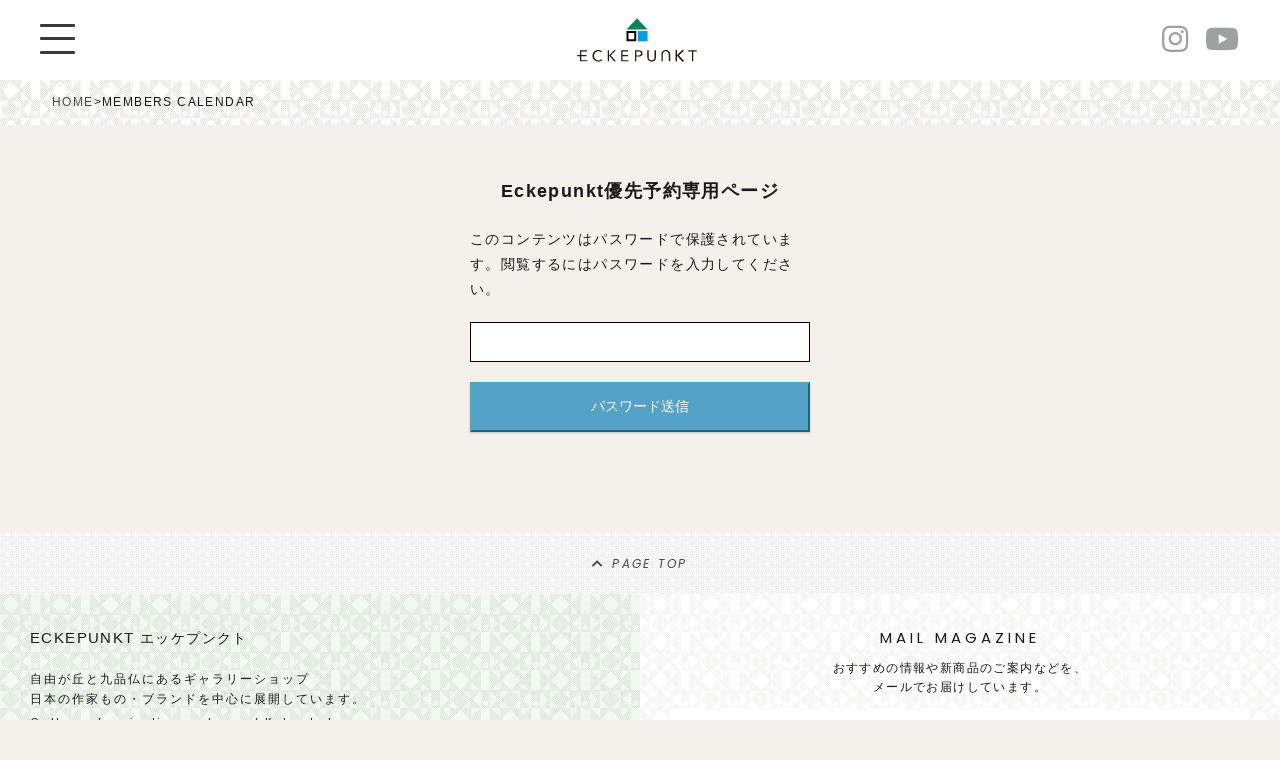

--- FILE ---
content_type: text/html; charset=UTF-8
request_url: https://eckepunkt.com/ecke-members/
body_size: 9309
content:
<!DOCTYPE html>
<html lang="ja">
<head>
<meta charset="UTF-8" />
<meta name="viewport" content="width=device-width,initial-scale=1">
<meta http-equiv="X-UA-Compatible" content="IE=Edge"><!-- 互換表示させない -->
<meta name="format-detection" content="telephone=no"><!-- 電話番号の自動リンクを停止 -->


<!-- icons -->
<link rel="shortcut icon" href="https://eckepunkt.com/images/favicon.ico">
<link rel="apple-touch-icon" href="https://eckepunkt.com/images/webclip.png">
			<style>img:is([sizes="auto" i], [sizes^="auto," i]) { contain-intrinsic-size: 3000px 1500px }</style>
	
		<!-- All in One SEO 4.8.7.2 - aioseo.com -->
		<title>MEMBERS CALENDAR | Eckepunkt | エッケプンクト【自由が丘・九品仏にあるお店】</title>
	<meta name="robots" content="max-snippet:-1, max-image-preview:large, max-video-preview:-1" />
	<link rel="canonical" href="https://eckepunkt.com/ecke-members/" />
	<meta name="generator" content="All in One SEO (AIOSEO) 4.8.7.2" />

		<!-- Global site tag (gtag.js) - Google Analytics -->
<script async src="https://www.googletagmanager.com/gtag/js?id=UA-190215495-1"></script>
<script>
 window.dataLayer = window.dataLayer || [];
 function gtag(){dataLayer.push(arguments);}
 gtag('js', new Date());

 gtag('config', 'UA-190215495-1');
</script>
		<meta property="og:locale" content="ja_JP" />
		<meta property="og:site_name" content="Eckepunkt | エッケプンクト【自由が丘・九品仏にあるお店】 | 自由が丘にある「Eckepunkt」の公式サイトです。作家モノの器や、雑貨など個性豊かなアイテムを紹介します。主なお取り扱い、木村涼子、コンガリ舎、AMETSUCHI、etc..." />
		<meta property="og:type" content="article" />
		<meta property="og:title" content="MEMBERS CALENDAR | Eckepunkt | エッケプンクト【自由が丘・九品仏にあるお店】" />
		<meta property="og:url" content="https://eckepunkt.com/ecke-members/" />
		<meta property="article:published_time" content="2020-11-13T09:29:47+00:00" />
		<meta property="article:modified_time" content="2020-11-13T10:56:08+00:00" />
		<meta property="article:publisher" content="https://www.facebook.com/eckepunkt.jp" />
		<meta name="twitter:card" content="summary" />
		<meta name="twitter:site" content="@eckepunkt" />
		<meta name="twitter:title" content="MEMBERS CALENDAR | Eckepunkt | エッケプンクト【自由が丘・九品仏にあるお店】" />
		<meta name="twitter:creator" content="@eckepunkt" />
		<script type="application/ld+json" class="aioseo-schema">
			{"@context":"https:\/\/schema.org","@graph":[{"@type":"BreadcrumbList","@id":"https:\/\/eckepunkt.com\/ecke-members\/#breadcrumblist","itemListElement":[{"@type":"ListItem","@id":"https:\/\/eckepunkt.com#listItem","position":1,"name":"\u30db\u30fc\u30e0","item":"https:\/\/eckepunkt.com","nextItem":{"@type":"ListItem","@id":"https:\/\/eckepunkt.com\/ecke-members\/#listItem","name":"MEMBERS CALENDAR"}},{"@type":"ListItem","@id":"https:\/\/eckepunkt.com\/ecke-members\/#listItem","position":2,"name":"MEMBERS CALENDAR","previousItem":{"@type":"ListItem","@id":"https:\/\/eckepunkt.com#listItem","name":"\u30db\u30fc\u30e0"}}]},{"@type":"Organization","@id":"https:\/\/eckepunkt.com\/#organization","name":"Eckepunkt | \u30a8\u30c3\u30b1\u30d7\u30f3\u30af\u30c8\u3010\u81ea\u7531\u304c\u4e18\u30fb\u4e5d\u54c1\u4ecf\u306b\u3042\u308b\u304a\u5e97\u3011","description":"\u81ea\u7531\u304c\u4e18\u306b\u3042\u308b\u300cEckepunkt\u300d\u306e\u516c\u5f0f\u30b5\u30a4\u30c8\u3067\u3059\u3002\u4f5c\u5bb6\u30e2\u30ce\u306e\u5668\u3084\u3001\u96d1\u8ca8\u306a\u3069\u500b\u6027\u8c4a\u304b\u306a\u30a2\u30a4\u30c6\u30e0\u3092\u7d39\u4ecb\u3057\u307e\u3059\u3002\u4e3b\u306a\u304a\u53d6\u308a\u6271\u3044\u3001\u6728\u6751\u6dbc\u5b50\u3001\u30b3\u30f3\u30ac\u30ea\u820e\u3001AMETSUCHI\u3001etc...","url":"https:\/\/eckepunkt.com\/","sameAs":["https:\/\/www.facebook.com\/eckepunkt.jp","https:\/\/twitter.com\/eckepunkt","https:\/\/www.instagram.com\/eckepunkt\/"]},{"@type":"WebPage","@id":"https:\/\/eckepunkt.com\/ecke-members\/#webpage","url":"https:\/\/eckepunkt.com\/ecke-members\/","name":"MEMBERS CALENDAR | Eckepunkt | \u30a8\u30c3\u30b1\u30d7\u30f3\u30af\u30c8\u3010\u81ea\u7531\u304c\u4e18\u30fb\u4e5d\u54c1\u4ecf\u306b\u3042\u308b\u304a\u5e97\u3011","inLanguage":"ja","isPartOf":{"@id":"https:\/\/eckepunkt.com\/#website"},"breadcrumb":{"@id":"https:\/\/eckepunkt.com\/ecke-members\/#breadcrumblist"},"datePublished":"2020-11-13T18:29:47+09:00","dateModified":"2020-11-13T19:56:08+09:00"},{"@type":"WebSite","@id":"https:\/\/eckepunkt.com\/#website","url":"https:\/\/eckepunkt.com\/","name":"Eckepunkt | \u30a8\u30c3\u30b1\u30d7\u30f3\u30af\u30c8\u3010\u81ea\u7531\u304c\u4e18\u30fb\u4e5d\u54c1\u4ecf\u306b\u3042\u308b\u304a\u5e97\u3011","description":"\u81ea\u7531\u304c\u4e18\u306b\u3042\u308b\u300cEckepunkt\u300d\u306e\u516c\u5f0f\u30b5\u30a4\u30c8\u3067\u3059\u3002\u4f5c\u5bb6\u30e2\u30ce\u306e\u5668\u3084\u3001\u96d1\u8ca8\u306a\u3069\u500b\u6027\u8c4a\u304b\u306a\u30a2\u30a4\u30c6\u30e0\u3092\u7d39\u4ecb\u3057\u307e\u3059\u3002\u4e3b\u306a\u304a\u53d6\u308a\u6271\u3044\u3001\u6728\u6751\u6dbc\u5b50\u3001\u30b3\u30f3\u30ac\u30ea\u820e\u3001AMETSUCHI\u3001etc...","inLanguage":"ja","publisher":{"@id":"https:\/\/eckepunkt.com\/#organization"}}]}
		</script>
		<!-- All in One SEO -->

<link rel='dns-prefetch' href='//unpkg.com' />
<link rel='stylesheet' id='wp-block-library-css' href='https://eckepunkt.com/ecke2019/wp-includes/css/dist/block-library/style.min.css?ver=6.8.3' type='text/css' media='all' />
<style id='classic-theme-styles-inline-css' type='text/css'>
/*! This file is auto-generated */
.wp-block-button__link{color:#fff;background-color:#32373c;border-radius:9999px;box-shadow:none;text-decoration:none;padding:calc(.667em + 2px) calc(1.333em + 2px);font-size:1.125em}.wp-block-file__button{background:#32373c;color:#fff;text-decoration:none}
</style>
<style id='global-styles-inline-css' type='text/css'>
:root{--wp--preset--aspect-ratio--square: 1;--wp--preset--aspect-ratio--4-3: 4/3;--wp--preset--aspect-ratio--3-4: 3/4;--wp--preset--aspect-ratio--3-2: 3/2;--wp--preset--aspect-ratio--2-3: 2/3;--wp--preset--aspect-ratio--16-9: 16/9;--wp--preset--aspect-ratio--9-16: 9/16;--wp--preset--color--black: #000000;--wp--preset--color--cyan-bluish-gray: #abb8c3;--wp--preset--color--white: #ffffff;--wp--preset--color--pale-pink: #f78da7;--wp--preset--color--vivid-red: #cf2e2e;--wp--preset--color--luminous-vivid-orange: #ff6900;--wp--preset--color--luminous-vivid-amber: #fcb900;--wp--preset--color--light-green-cyan: #7bdcb5;--wp--preset--color--vivid-green-cyan: #00d084;--wp--preset--color--pale-cyan-blue: #8ed1fc;--wp--preset--color--vivid-cyan-blue: #0693e3;--wp--preset--color--vivid-purple: #9b51e0;--wp--preset--gradient--vivid-cyan-blue-to-vivid-purple: linear-gradient(135deg,rgba(6,147,227,1) 0%,rgb(155,81,224) 100%);--wp--preset--gradient--light-green-cyan-to-vivid-green-cyan: linear-gradient(135deg,rgb(122,220,180) 0%,rgb(0,208,130) 100%);--wp--preset--gradient--luminous-vivid-amber-to-luminous-vivid-orange: linear-gradient(135deg,rgba(252,185,0,1) 0%,rgba(255,105,0,1) 100%);--wp--preset--gradient--luminous-vivid-orange-to-vivid-red: linear-gradient(135deg,rgba(255,105,0,1) 0%,rgb(207,46,46) 100%);--wp--preset--gradient--very-light-gray-to-cyan-bluish-gray: linear-gradient(135deg,rgb(238,238,238) 0%,rgb(169,184,195) 100%);--wp--preset--gradient--cool-to-warm-spectrum: linear-gradient(135deg,rgb(74,234,220) 0%,rgb(151,120,209) 20%,rgb(207,42,186) 40%,rgb(238,44,130) 60%,rgb(251,105,98) 80%,rgb(254,248,76) 100%);--wp--preset--gradient--blush-light-purple: linear-gradient(135deg,rgb(255,206,236) 0%,rgb(152,150,240) 100%);--wp--preset--gradient--blush-bordeaux: linear-gradient(135deg,rgb(254,205,165) 0%,rgb(254,45,45) 50%,rgb(107,0,62) 100%);--wp--preset--gradient--luminous-dusk: linear-gradient(135deg,rgb(255,203,112) 0%,rgb(199,81,192) 50%,rgb(65,88,208) 100%);--wp--preset--gradient--pale-ocean: linear-gradient(135deg,rgb(255,245,203) 0%,rgb(182,227,212) 50%,rgb(51,167,181) 100%);--wp--preset--gradient--electric-grass: linear-gradient(135deg,rgb(202,248,128) 0%,rgb(113,206,126) 100%);--wp--preset--gradient--midnight: linear-gradient(135deg,rgb(2,3,129) 0%,rgb(40,116,252) 100%);--wp--preset--font-size--small: 13px;--wp--preset--font-size--medium: 20px;--wp--preset--font-size--large: 36px;--wp--preset--font-size--x-large: 42px;--wp--preset--spacing--20: 0.44rem;--wp--preset--spacing--30: 0.67rem;--wp--preset--spacing--40: 1rem;--wp--preset--spacing--50: 1.5rem;--wp--preset--spacing--60: 2.25rem;--wp--preset--spacing--70: 3.38rem;--wp--preset--spacing--80: 5.06rem;--wp--preset--shadow--natural: 6px 6px 9px rgba(0, 0, 0, 0.2);--wp--preset--shadow--deep: 12px 12px 50px rgba(0, 0, 0, 0.4);--wp--preset--shadow--sharp: 6px 6px 0px rgba(0, 0, 0, 0.2);--wp--preset--shadow--outlined: 6px 6px 0px -3px rgba(255, 255, 255, 1), 6px 6px rgba(0, 0, 0, 1);--wp--preset--shadow--crisp: 6px 6px 0px rgba(0, 0, 0, 1);}:where(.is-layout-flex){gap: 0.5em;}:where(.is-layout-grid){gap: 0.5em;}body .is-layout-flex{display: flex;}.is-layout-flex{flex-wrap: wrap;align-items: center;}.is-layout-flex > :is(*, div){margin: 0;}body .is-layout-grid{display: grid;}.is-layout-grid > :is(*, div){margin: 0;}:where(.wp-block-columns.is-layout-flex){gap: 2em;}:where(.wp-block-columns.is-layout-grid){gap: 2em;}:where(.wp-block-post-template.is-layout-flex){gap: 1.25em;}:where(.wp-block-post-template.is-layout-grid){gap: 1.25em;}.has-black-color{color: var(--wp--preset--color--black) !important;}.has-cyan-bluish-gray-color{color: var(--wp--preset--color--cyan-bluish-gray) !important;}.has-white-color{color: var(--wp--preset--color--white) !important;}.has-pale-pink-color{color: var(--wp--preset--color--pale-pink) !important;}.has-vivid-red-color{color: var(--wp--preset--color--vivid-red) !important;}.has-luminous-vivid-orange-color{color: var(--wp--preset--color--luminous-vivid-orange) !important;}.has-luminous-vivid-amber-color{color: var(--wp--preset--color--luminous-vivid-amber) !important;}.has-light-green-cyan-color{color: var(--wp--preset--color--light-green-cyan) !important;}.has-vivid-green-cyan-color{color: var(--wp--preset--color--vivid-green-cyan) !important;}.has-pale-cyan-blue-color{color: var(--wp--preset--color--pale-cyan-blue) !important;}.has-vivid-cyan-blue-color{color: var(--wp--preset--color--vivid-cyan-blue) !important;}.has-vivid-purple-color{color: var(--wp--preset--color--vivid-purple) !important;}.has-black-background-color{background-color: var(--wp--preset--color--black) !important;}.has-cyan-bluish-gray-background-color{background-color: var(--wp--preset--color--cyan-bluish-gray) !important;}.has-white-background-color{background-color: var(--wp--preset--color--white) !important;}.has-pale-pink-background-color{background-color: var(--wp--preset--color--pale-pink) !important;}.has-vivid-red-background-color{background-color: var(--wp--preset--color--vivid-red) !important;}.has-luminous-vivid-orange-background-color{background-color: var(--wp--preset--color--luminous-vivid-orange) !important;}.has-luminous-vivid-amber-background-color{background-color: var(--wp--preset--color--luminous-vivid-amber) !important;}.has-light-green-cyan-background-color{background-color: var(--wp--preset--color--light-green-cyan) !important;}.has-vivid-green-cyan-background-color{background-color: var(--wp--preset--color--vivid-green-cyan) !important;}.has-pale-cyan-blue-background-color{background-color: var(--wp--preset--color--pale-cyan-blue) !important;}.has-vivid-cyan-blue-background-color{background-color: var(--wp--preset--color--vivid-cyan-blue) !important;}.has-vivid-purple-background-color{background-color: var(--wp--preset--color--vivid-purple) !important;}.has-black-border-color{border-color: var(--wp--preset--color--black) !important;}.has-cyan-bluish-gray-border-color{border-color: var(--wp--preset--color--cyan-bluish-gray) !important;}.has-white-border-color{border-color: var(--wp--preset--color--white) !important;}.has-pale-pink-border-color{border-color: var(--wp--preset--color--pale-pink) !important;}.has-vivid-red-border-color{border-color: var(--wp--preset--color--vivid-red) !important;}.has-luminous-vivid-orange-border-color{border-color: var(--wp--preset--color--luminous-vivid-orange) !important;}.has-luminous-vivid-amber-border-color{border-color: var(--wp--preset--color--luminous-vivid-amber) !important;}.has-light-green-cyan-border-color{border-color: var(--wp--preset--color--light-green-cyan) !important;}.has-vivid-green-cyan-border-color{border-color: var(--wp--preset--color--vivid-green-cyan) !important;}.has-pale-cyan-blue-border-color{border-color: var(--wp--preset--color--pale-cyan-blue) !important;}.has-vivid-cyan-blue-border-color{border-color: var(--wp--preset--color--vivid-cyan-blue) !important;}.has-vivid-purple-border-color{border-color: var(--wp--preset--color--vivid-purple) !important;}.has-vivid-cyan-blue-to-vivid-purple-gradient-background{background: var(--wp--preset--gradient--vivid-cyan-blue-to-vivid-purple) !important;}.has-light-green-cyan-to-vivid-green-cyan-gradient-background{background: var(--wp--preset--gradient--light-green-cyan-to-vivid-green-cyan) !important;}.has-luminous-vivid-amber-to-luminous-vivid-orange-gradient-background{background: var(--wp--preset--gradient--luminous-vivid-amber-to-luminous-vivid-orange) !important;}.has-luminous-vivid-orange-to-vivid-red-gradient-background{background: var(--wp--preset--gradient--luminous-vivid-orange-to-vivid-red) !important;}.has-very-light-gray-to-cyan-bluish-gray-gradient-background{background: var(--wp--preset--gradient--very-light-gray-to-cyan-bluish-gray) !important;}.has-cool-to-warm-spectrum-gradient-background{background: var(--wp--preset--gradient--cool-to-warm-spectrum) !important;}.has-blush-light-purple-gradient-background{background: var(--wp--preset--gradient--blush-light-purple) !important;}.has-blush-bordeaux-gradient-background{background: var(--wp--preset--gradient--blush-bordeaux) !important;}.has-luminous-dusk-gradient-background{background: var(--wp--preset--gradient--luminous-dusk) !important;}.has-pale-ocean-gradient-background{background: var(--wp--preset--gradient--pale-ocean) !important;}.has-electric-grass-gradient-background{background: var(--wp--preset--gradient--electric-grass) !important;}.has-midnight-gradient-background{background: var(--wp--preset--gradient--midnight) !important;}.has-small-font-size{font-size: var(--wp--preset--font-size--small) !important;}.has-medium-font-size{font-size: var(--wp--preset--font-size--medium) !important;}.has-large-font-size{font-size: var(--wp--preset--font-size--large) !important;}.has-x-large-font-size{font-size: var(--wp--preset--font-size--x-large) !important;}
:where(.wp-block-post-template.is-layout-flex){gap: 1.25em;}:where(.wp-block-post-template.is-layout-grid){gap: 1.25em;}
:where(.wp-block-columns.is-layout-flex){gap: 2em;}:where(.wp-block-columns.is-layout-grid){gap: 2em;}
:root :where(.wp-block-pullquote){font-size: 1.5em;line-height: 1.6;}
</style>
<link rel='stylesheet' id='contact-form-7-css' href='https://eckepunkt.com/ecke2019/wp-content/plugins/contact-form-7/includes/css/styles.css?ver=6.1.2' type='text/css' media='all' />
<link rel='stylesheet' id='contact-form-7-confirm-css' href='https://eckepunkt.com/ecke2019/wp-content/plugins/contact-form-7-add-confirm/includes/css/styles.css?ver=5.1' type='text/css' media='all' />
<link rel='stylesheet' id='wp-pagenavi-css' href='https://eckepunkt.com/ecke2019/wp-content/plugins/wp-pagenavi/pagenavi-css.css?ver=2.70' type='text/css' media='all' />
<link rel='stylesheet' id='simcal-qtip-css' href='https://eckepunkt.com/ecke2019/wp-content/plugins/google-calendar-events/assets/generated/vendor/jquery.qtip.min.css?ver=3.5.5' type='text/css' media='all' />
<link rel='stylesheet' id='simcal-default-calendar-grid-css' href='https://eckepunkt.com/ecke2019/wp-content/plugins/google-calendar-events/assets/generated/default-calendar-grid.min.css?ver=3.5.5' type='text/css' media='all' />
<link rel='stylesheet' id='simcal-default-calendar-list-css' href='https://eckepunkt.com/ecke2019/wp-content/plugins/google-calendar-events/assets/generated/default-calendar-list.min.css?ver=3.5.5' type='text/css' media='all' />
<link rel='stylesheet' id='fullcalendar-css' href='https://eckepunkt.com/ecke2019/wp-content/plugins/simple-calendar-fullcalendar/assets/generated/vendor/fullcalendar.min.css?ver=3.5.5' type='text/css' media='all' />
<link rel='stylesheet' id='simcal-tooltip-css' href='https://eckepunkt.com/ecke2019/wp-content/plugins/simple-calendar-fullcalendar/assets/generated/vendor/tooltip.css?ver=3.5.5' type='text/css' media='all' />
<link rel='stylesheet' id='simcal-fullcal-grid-css' href='https://eckepunkt.com/ecke2019/wp-content/plugins/simple-calendar-fullcalendar/assets/generated/fullcalendar-grid.min.css?ver=3.5.5' type='text/css' media='all' />
<script type="text/javascript" src="https://eckepunkt.com/ecke2019/wp-includes/js/jquery/jquery.min.js?ver=3.7.1" id="jquery-core-js"></script>
<script type="text/javascript" src="https://eckepunkt.com/ecke2019/wp-includes/js/jquery/jquery-migrate.min.js?ver=3.4.1" id="jquery-migrate-js"></script>
<link rel="https://api.w.org/" href="https://eckepunkt.com/wp-json/" /><link rel="alternate" title="JSON" type="application/json" href="https://eckepunkt.com/wp-json/wp/v2/pages/2410" /><link rel="EditURI" type="application/rsd+xml" title="RSD" href="https://eckepunkt.com/ecke2019/xmlrpc.php?rsd" />
<meta name="generator" content="WordPress 6.8.3" />
<link rel='shortlink' href='https://eckepunkt.com/?p=2410' />
<link rel="alternate" title="oEmbed (JSON)" type="application/json+oembed" href="https://eckepunkt.com/wp-json/oembed/1.0/embed?url=https%3A%2F%2Feckepunkt.com%2Fecke-members%2F" />
<link rel="alternate" title="oEmbed (XML)" type="text/xml+oembed" href="https://eckepunkt.com/wp-json/oembed/1.0/embed?url=https%3A%2F%2Feckepunkt.com%2Fecke-members%2F&#038;format=xml" />
<!-- css -->
<link rel="stylesheet" type="text/css" href="https://eckepunkt.com/ecke2019/wp-content/themes/eckepunkt/base.css" />
<link rel="stylesheet" type="text/css" href="https://eckepunkt.com/ecke2019/wp-content/themes/eckepunkt/style.css" />
<link rel="stylesheet" type="text/css" href="https://eckepunkt.com/ecke2019/wp-content/themes/eckepunkt/common.css" />
	<link rel="stylesheet" type="text/css" href="https://eckepunkt.com/ecke2019/wp-content/themes/eckepunkt/hiraku.css" />
	<link href="https://fonts.googleapis.com/css?family=Poppins:400,400i,700&display=swap" rel="stylesheet">
<!-- /css -->
	<!-- JS -->
<script src="//ajax.googleapis.com/ajax/libs/jquery/2.1.4/jquery.min.js"></script>
<script type="text/javascript" src="https://eckepunkt.com/ecke2019/wp-content/themes/eckepunkt/js/hiraku.min.js"></script>	
    <!-- Place your kit's code here -->
   <script src="https://kit.fontawesome.com/faf412b0b8.js" crossorigin="anonymous"></script>
<!-- /JS -->
<!--
<script>
			/**
			 * If browser back button was used, flush cache
			 * This ensures that user will always see an accurate, up-to-date view based on their state
			 * https://stackoverflow.com/questions/8788802/prevent-safari-loading-from-cache-when-back-button-is-clicked
			 */
$(window).bind("pageshow", function(event) {
    if (event.originalEvent.persisted) {
        window.location.reload() 
    }
});
		</script>
-->
</head>
<body class="wp-singular page-template-default page page-id-2410 wp-theme-eckepunkt">

<!--PRELOADER-->


		<div class="preloading" id="preloader">
			<div class="loader"><span class="loading"><span>L</span><span>o</span><span>a</span><span>d</span><span>i</span><span>n</span><span>g</span></span></div>

		</div> 


		<!--/PRELOADER-->

				<div id="wrapper">


		<header id="header" class="flex-container f-itemscenter">

			<ul class="flex-container f-between f-itemscenter">
				<li class="navBtn"><button class="hiraku-open-btn menu-trigger" id="offcanvas-btn-left" data-toggle-offcanvas="#js-hiraku-offcanvas-1">
						<span></span>
						<span></span>
						<span></span>
					</button></li>
				<li class="logoarea">
					<h1 class="pc_tab"><a href="https://eckepunkt.com" class="logo"><img src="https://eckepunkt.com/images/logo_pctab.svg" alt="ECKEPUNKT エッケプンクト"></a></h1>
										<h1 class="sp"><a href="https://eckepunkt.com" class="logo-sp"><img src="https://eckepunkt.com/images/logo_sp.svg" alt="ECKEPUNKT エッケプンクト"></a></h1>
				</li>
				<li>
					<ul class="head-snslist">
						<li>
								<a href="https://www.instagram.com/eckepunkt/">
									<i class="fab fa-instagram"></i>
								</a>
							</li>
							<li>
								<a href="https://www.youtube.com/channel/UCZ6kOP21BQc3QUSrMkL7hiA">
									<i class="fab  fa-youtube"></i>
								</a>
							</li>

					</ul>
				</li>
			</ul>

			<div class="offcanvas-left">
				<div class="menu-inner">
					<button class="js-close-btn btn-close">
						<span></span>
						<span></span>
						<span></span>
					</button>
					<nav id="globalnav">
						<ul class="bannermenu">
							<li><a href="https://online.eckepunkt.com/">ONLINE STORE</a></li>
							<li><a href="https://eckepunkt.com/shop-calendar">Reservation / 来店予約　</a></li>
							<li><a href="https://eckepunkt.com/ACCESS">ACCESS</a></li>
						</ul>
						<ul>
							<li><a href="https://eckepunkt.com/about">ABOUT</a></li>
							<li><a href="https://eckepunkt.com/exhibition">EXHIBITION</a></li>
							<li><a href="https://eckepunkt.com/shop-calendar">CALENDAR</a></li>
							<li><a href="https://eckepunkt.com/brands">BRANDS</a></li>
							<li><a href="https://eckepunkt.com/contact">CONTACT</a></li>
						</ul>
						<h2>TOPICS</h2>
						<ul>
							<li><a href="https://eckepunkt.com/topics">TOPICS ALL</a></li>
							<li><a href="https://eckepunkt.com/topics/cat/item">NEW ITEM</a></li>
<!--							<li><a href="https://eckepunkt.com/topics/cat/feature">FEATURE</a></li>-->
							<li><a href="https://eckepunkt.com/topics/cat/event">EVENT</a></li>
<!--							<li><a href="https://eckepunkt.com/topics/cat/cityguids">CITY GUIDES</a></li>-->
							<li><a href="https://eckepunkt.com/topics/cat/info">INFO.</a></li>
						</ul>
					</nav>
					<aside class="navfooter">
						<div class="mailmag">

							<dl>
								<dt>MAIL MAGAZINE</dt>
								<dd>展示会・フェアのご案内、新着商品、イベントなどの最新情報をお届けします。</dd>
								<dd>
					<script>(function() {
	window.mc4wp = window.mc4wp || {
		listeners: [],
		forms: {
			on: function(evt, cb) {
				window.mc4wp.listeners.push(
					{
						event   : evt,
						callback: cb
					}
				);
			}
		}
	}
})();
</script><!-- Mailchimp for WordPress v4.10.7 - https://wordpress.org/plugins/mailchimp-for-wp/ --><form id="mc4wp-form-1" class="mc4wp-form mc4wp-form-105" method="post" data-id="105" data-name="Eckepunkt news" ><div class="mc4wp-form-fields"><input type="email" name="EMAIL" placeholder="Your email address" required />
<input type="submit" alue="Subscribe" class="contact-btn" /></div><label style="display: none !important;">ボットではない場合はこの欄を空のままにしてください: <input type="text" name="_mc4wp_honeypot" value="" tabindex="-1" autocomplete="off" /></label><input type="hidden" name="_mc4wp_timestamp" value="1762354998" /><input type="hidden" name="_mc4wp_form_id" value="105" /><input type="hidden" name="_mc4wp_form_element_id" value="mc4wp-form-1" /><div class="mc4wp-response"></div></form><!-- / Mailchimp for WordPress Plugin -->								</dd>
							</dl>
						</div>
						<h2>FOLLOW US</h2>
						<ul class="snslist">
							<li>
								<a href="https://www.instagram.com/eckepunkt/">
									<i class="fab fa-instagram"></i>
								</a>
							</li>
							<li>
								<a href="https://twitter.com/eckepunkt">
									<i class="fab fa-twitter"></i>
								</a>
							</li>
							<li>
								<a href="https://www.youtube.com/channel/UCZ6kOP21BQc3QUSrMkL7hiA">
									<i class="fab  fa-youtube"></i>
								</a>
							</li>

						</ul>
					</aside>
				</div>
			</div>

		</header>


<main>
	<div class="breadcrumbs" typeof="BreadcrumbList" vocab="https://schema.org/">
		<div>
    <!-- Breadcrumb NavXT 7.4.1 -->
<span property="itemListElement" typeof="ListItem"><a property="item" typeof="WebPage" title="Go to Eckepunkt | エッケプンクト【自由が丘・九品仏にあるお店】." href="https://eckepunkt.com" class="home" ><span property="name">HOME</span></a><meta property="position" content="1"></span> &gt; <span class="post post-page current-item">MEMBERS CALENDAR</span>	</div>
</div>
<article>
	
		

	
<div class="page_pass_wrap">
	<div class="page_pass_text"><h2>Eckepunkt優先予約専用ページ</h2></div>
<div class="page_pass_text">このコンテンツはパスワードで保護されています。閲覧するにはパスワードを入力してください。</div>
    <form class="post_password" action="https://eckepunkt.com/wp-login.php?action=postpass" method="post">
    <input class="page_pass_input" name="post_password" type="password" size="24" />
    <input class="page_pass_submit" type="submit" name="Submit" value="パスワード送信" />
    </form>
	</div>	
	
							
	


</article>
</main>
<div class="pagetop">
            <a href="#"><i class="fa fa-chevron-up"></i><span> PAGE TOP</span></a>
        </div>
 <footer id="footer">
            <div class="footer-inner">
				<div class="shopinfo">
					<p class="shopinfo-ttl">ECKEPUNKT&#160;<span class="shop-namejp">エッケプンクト</span></p>
						<p class="shopinfo-desc">自由が丘と九品仏にあるギャラリーショップ</p>
						<p class="shopinfo-desc">日本の作家もの・ブランドを中心に展開しています。</p>
						<p class="shopinfo-eg">Gallery shop in Jiyugaoka and Kuhonbutsu.</p>
<p class="shopinfo-eg">We are focusing on Japanese artists and brands.</p>
			
		<ul class="snslist">
							<li>
								<a href="https://www.instagram.com/eckepunkt/">
									<i class="fab fa-instagram"></i>
								</a>
							</li>
							<li>
								<a href="https://twitter.com/eckepunkt">
									<i class="fab fa-twitter"></i>
								</a>
							</li>
							<li>
								<a href="https://www.youtube.com/channel/UCZ6kOP21BQc3QUSrMkL7hiA">
									<i class="fab  fa-youtube"></i>
								</a>
							</li>

						</ul>
					<p class="map"><a href="https://eckepunkt.com/about">ABOUT ECKEPUNKT</a></p>
				</div>
                <div class="mailmagazine">
                    <div class="mailmagazine-inner">
                        <h2 class="mailmagazine-ttl">
                           MAIL MAGAZINE
                       </h2>
                        <p class="mm-read">おすすめの情報や新商品のご案内などを、
                            <br> メールでお届けしています。
                        </p>
						<div id="mailmagazine">
<script>(function() {
	window.mc4wp = window.mc4wp || {
		listeners: [],
		forms: {
			on: function(evt, cb) {
				window.mc4wp.listeners.push(
					{
						event   : evt,
						callback: cb
					}
				);
			}
		}
	}
})();
</script><!-- Mailchimp for WordPress v4.10.7 - https://wordpress.org/plugins/mailchimp-for-wp/ --><form id="mc4wp-form-2" class="mc4wp-form mc4wp-form-105" method="post" data-id="105" data-name="Eckepunkt news" ><div class="mc4wp-form-fields"><input type="email" name="EMAIL" placeholder="Your email address" required />
<input type="submit" alue="Subscribe" class="contact-btn" /></div><label style="display: none !important;">ボットではない場合はこの欄を空のままにしてください: <input type="text" name="_mc4wp_honeypot" value="" tabindex="-1" autocomplete="off" /></label><input type="hidden" name="_mc4wp_timestamp" value="1762354998" /><input type="hidden" name="_mc4wp_form_id" value="105" /><input type="hidden" name="_mc4wp_form_element_id" value="mc4wp-form-2" /><div class="mc4wp-response"></div></form><!-- / Mailchimp for WordPress Plugin -->							</div>
               
                    </div>
                </div>

            </div>
	  <p class="kobutsu">東京都公安委員会 古物許可証番号 第303272118147号 メッケル合同会社</p>
            <p id="copy">&copy; Eckepunkt.</p>

        </footer>
        <!-- / #wrapper -->
    </div>
<!-- JS ================== -->
<script src="https://cdnjs.cloudflare.com/ajax/libs/velocity/1.1.0/velocity.js"></script>
<script type='text/javascript' src='https://eckepunkt.com/ecke2019/wp-content/themes/eckepunkt/js/jquery.easing.1.3.js'></script>
<script type='text/javascript' src='https://eckepunkt.com/ecke2019/wp-content/themes/eckepunkt/js/jquery.customSelect.min.js'></script>
<script type='text/javascript' src='https://eckepunkt.com/ecke2019/wp-content/themes/eckepunkt/js/common.js'></script>

<script type="speculationrules">
{"prefetch":[{"source":"document","where":{"and":[{"href_matches":"\/*"},{"not":{"href_matches":["\/ecke2019\/wp-*.php","\/ecke2019\/wp-admin\/*","\/ecke2019\/wp-content\/uploads\/*","\/ecke2019\/wp-content\/*","\/ecke2019\/wp-content\/plugins\/*","\/ecke2019\/wp-content\/themes\/eckepunkt\/*","\/*\\?(.+)"]}},{"not":{"selector_matches":"a[rel~=\"nofollow\"]"}},{"not":{"selector_matches":".no-prefetch, .no-prefetch a"}}]},"eagerness":"conservative"}]}
</script>
<script>(function() {function maybePrefixUrlField () {
  const value = this.value.trim()
  if (value !== '' && value.indexOf('http') !== 0) {
    this.value = 'http://' + value
  }
}

const urlFields = document.querySelectorAll('.mc4wp-form input[type="url"]')
for (let j = 0; j < urlFields.length; j++) {
  urlFields[j].addEventListener('blur', maybePrefixUrlField)
}
})();</script><script type="text/javascript" src="https://eckepunkt.com/ecke2019/wp-includes/js/dist/hooks.min.js?ver=4d63a3d491d11ffd8ac6" id="wp-hooks-js"></script>
<script type="text/javascript" src="https://eckepunkt.com/ecke2019/wp-includes/js/dist/i18n.min.js?ver=5e580eb46a90c2b997e6" id="wp-i18n-js"></script>
<script type="text/javascript" id="wp-i18n-js-after">
/* <![CDATA[ */
wp.i18n.setLocaleData( { 'text direction\u0004ltr': [ 'ltr' ] } );
/* ]]> */
</script>
<script type="text/javascript" src="https://eckepunkt.com/ecke2019/wp-content/plugins/contact-form-7/includes/swv/js/index.js?ver=6.1.2" id="swv-js"></script>
<script type="text/javascript" id="contact-form-7-js-translations">
/* <![CDATA[ */
( function( domain, translations ) {
	var localeData = translations.locale_data[ domain ] || translations.locale_data.messages;
	localeData[""].domain = domain;
	wp.i18n.setLocaleData( localeData, domain );
} )( "contact-form-7", {"translation-revision-date":"2025-09-30 07:44:19+0000","generator":"GlotPress\/4.0.1","domain":"messages","locale_data":{"messages":{"":{"domain":"messages","plural-forms":"nplurals=1; plural=0;","lang":"ja_JP"},"This contact form is placed in the wrong place.":["\u3053\u306e\u30b3\u30f3\u30bf\u30af\u30c8\u30d5\u30a9\u30fc\u30e0\u306f\u9593\u9055\u3063\u305f\u4f4d\u7f6e\u306b\u7f6e\u304b\u308c\u3066\u3044\u307e\u3059\u3002"],"Error:":["\u30a8\u30e9\u30fc:"]}},"comment":{"reference":"includes\/js\/index.js"}} );
/* ]]> */
</script>
<script type="text/javascript" id="contact-form-7-js-before">
/* <![CDATA[ */
var wpcf7 = {
    "api": {
        "root": "https:\/\/eckepunkt.com\/wp-json\/",
        "namespace": "contact-form-7\/v1"
    }
};
/* ]]> */
</script>
<script type="text/javascript" src="https://eckepunkt.com/ecke2019/wp-content/plugins/contact-form-7/includes/js/index.js?ver=6.1.2" id="contact-form-7-js"></script>
<script type="text/javascript" src="https://eckepunkt.com/ecke2019/wp-includes/js/jquery/jquery.form.min.js?ver=4.3.0" id="jquery-form-js"></script>
<script type="text/javascript" src="https://eckepunkt.com/ecke2019/wp-content/plugins/contact-form-7-add-confirm/includes/js/scripts.js?ver=5.1" id="contact-form-7-confirm-js"></script>
<script type="text/javascript" src="https://eckepunkt.com/ecke2019/wp-content/plugins/google-calendar-events/assets/generated/vendor/jquery.qtip.min.js?ver=3.5.5" id="simcal-qtip-js"></script>
<script type="text/javascript" id="simcal-default-calendar-js-extra">
/* <![CDATA[ */
var simcal_default_calendar = {"ajax_url":"\/ecke2019\/wp-admin\/admin-ajax.php","nonce":"1549f63fb6","locale":"ja","text_dir":"ltr","months":{"full":["1\u6708","2\u6708","3\u6708","4\u6708","5\u6708","6\u6708","7\u6708","8\u6708","9\u6708","10\u6708","11\u6708","12\u6708"],"short":["1\u6708","2\u6708","3\u6708","4\u6708","5\u6708","6\u6708","7\u6708","8\u6708","9\u6708","10\u6708","11\u6708","12\u6708"]},"days":{"full":["\u65e5\u66dc\u65e5","\u6708\u66dc\u65e5","\u706b\u66dc\u65e5","\u6c34\u66dc\u65e5","\u6728\u66dc\u65e5","\u91d1\u66dc\u65e5","\u571f\u66dc\u65e5"],"short":["\u65e5","\u6708","\u706b","\u6c34","\u6728","\u91d1","\u571f"]},"meridiem":{"AM":"AM","am":"am","PM":"PM","pm":"pm"}};
/* ]]> */
</script>
<script type="text/javascript" src="https://eckepunkt.com/ecke2019/wp-content/plugins/google-calendar-events/assets/generated/default-calendar.min.js?ver=3.5.5" id="simcal-default-calendar-js"></script>
<script type="text/javascript" src="https://eckepunkt.com/ecke2019/wp-content/plugins/simple-calendar-fullcalendar/assets/generated/vendor/moment.min.js?ver=3.5.5" id="simcal_fullcal_moment-js"></script>
<script type="text/javascript" id="simcal_fullcal-js-extra">
/* <![CDATA[ */
var simcal_fullcal = {"cal_nav_today":"today","cal_nav_months":"month","cal_nav_weeks":"week","cal_nav_days":"day"};
/* ]]> */
</script>
<script type="text/javascript" src="https://eckepunkt.com/ecke2019/wp-content/plugins/simple-calendar-fullcalendar/assets/generated/vendor/fullcalendar.min.js?ver=3.5.5" id="simcal_fullcal-js"></script>
<script type="text/javascript" src="https://eckepunkt.com/ecke2019/wp-content/plugins/simple-calendar-fullcalendar/assets/generated/vendor/lang-all.min.js?ver=3.5.5" id="simcal_fullcal_locale-js"></script>
<script type="text/javascript" src="https://eckepunkt.com/ecke2019/wp-content/plugins/google-calendar-events/assets/generated/vendor/jquery.qtip.min.js?ver=3.5.5" id="simcal_qtip-js"></script>
<script type="text/javascript" src="https://unpkg.com/@popperjs/core@2?ver=3.5.5" id="simcal_popper-js"></script>
<script type="text/javascript" src="https://unpkg.com/tippy.js@6?ver=3.5.5" id="simcal_tippy-js"></script>
<script type="text/javascript" id="simcal_fullcal_grid-js-extra">
/* <![CDATA[ */
var simcal_fullcal = {"settings":{"ajax_url":"\/ecke2019\/wp-admin\/admin-ajax.php","lang":"ja","isRTL":false},"today":"today","months":"month","weeks":"week","days":"day"};
/* ]]> */
</script>
<script type="text/javascript" src="https://eckepunkt.com/ecke2019/wp-content/plugins/simple-calendar-fullcalendar/assets/generated/fullcalendar-grid.min.js?ver=3.5.5" id="simcal_fullcal_grid-js"></script>
<script type="text/javascript" src="https://eckepunkt.com/ecke2019/wp-content/plugins/bj-lazy-load/js/bj-lazy-load.min.js?ver=2" id="BJLL-js"></script>
<script type="text/javascript" src="https://eckepunkt.com/ecke2019/wp-content/plugins/google-calendar-events/assets/generated/vendor/imagesloaded.pkgd.min.js?ver=3.5.5" id="simplecalendar-imagesloaded-js"></script>
<script type="text/javascript" defer src="https://eckepunkt.com/ecke2019/wp-content/plugins/mailchimp-for-wp/assets/js/forms.js?ver=4.10.7" id="mc4wp-forms-api-js"></script>
                        
</body>
</html>





--- FILE ---
content_type: text/css
request_url: https://eckepunkt.com/ecke2019/wp-content/themes/eckepunkt/style.css
body_size: 3890
content:
@charset "utf-8";

/* Home */


.top-exlist {
	width: 100%;
	display: block;
	background: rgba(255, 255, 255, 1) url("images/bg_taile.png") repeat scroll left top;
	padding: 20px 0 12px;
	margin-left: auto;
	margin-right: auto;
	margin-bottom: 60px;
}

.top-exlist ul {}

.top-exlist ul li {
	transition: all .3s ease 0s;
	position: relative;
	margin-bottom: 8px;
}


.top-exlist ul li a {
	color: #fff;
	display: block;
	padding: 20px;
}

.top-exlist ul li.bg-ecke {
	background-color: #629b79;
}

.top-exlist ul li.bg-kuhon {
	background-color: #3caed3;
}

.top-exlist ul li.bg-ecke:hover,
.top-exlist ul li.bg-kuhon:hover {
	background-color: #a5a29b;
}



.top-exlist ul li p {
	font-size: 1rem;
	letter-spacing: .2rem;
}

.top-exlist ul li dl dt {
	font-size: 1.4rem;
	letter-spacing: .2rem;
	line-height: 1.3;
	margin-top: .5rem;

}

.top-exlist ul li dl dd {
		font-family: 'Poppins', sans-serif;
	font-weight: 400;
	font-size: 1.3rem;
	letter-spacing: .2rem;
	margin-top: .4rem;
}

.top-exlist ul li dl dd.ex-place {
		font-family: 'Poppins', sans-serif;
	font-weight: 400;
	font-size: 1.1rem;
	letter-spacing: .1rem;
	margin-top: .8rem;
}


.box-icon-ecke::after {
	position: absolute;
	right: 20px;
	bottom: 20px;
	content: "";
	background: url(images/shiro-logo.svg) 50% 50% no-repeat;
	width: 21px;
	height: 20px;
	transition-duration: 0.5s;
	transition-timing-function: cubic-bezier(0.645, 0.045, 0.355, 1);
}

.box-icon-kuhon::after {
	position: absolute;
	right: 20px;
	bottom: 20px;
	content: "";
	background: url(images/khon-s-logo.svg) 50% 50% no-repeat;
	width: 21px;
	height: 20px;
	transition-duration: 0.5s;
	transition-timing-function: cubic-bezier(0.645, 0.045, 0.355, 1);
}


.topicon-menu {
	max-width: 1000px;
	width: 100%;
	margin: 0 auto 30px;
}


.topicon-menu ul li {
	width: calc((100% / 2) - 2.15%);
	background-color: #cbc9c6;
	padding: 25px 20px;
	margin-bottom: 20px;
	text-align: center;
}

.topicon-menu ul figure img {
	min-height: 52px;
	transition-duration: 0.5s;
	transition-timing-function: cubic-bezier(0.645, 0.045, 0.355, 1);
}


.topicon-menu ul li a {
	color: #494949;
}

.topicon-menu ul li a:hover figure img {
	transform: scale(1.1, 1.1);
}

.topicon-menu ul div .topicon-name {
font-family: 'Poppins', sans-serif;
    font-weight: 400;
    margin-top: .7rem;
    font-size: 1.7rem;
    line-height: 1.4;
    letter-spacing: .2rem;
}

.topicon-menu ul div .topicon-sub {
	font-size: 1.2rem;
}

.top-section-title {
font-size: 2rem;
    text-align: center;
    line-height: 1.3;
    margin-bottom: 40px;
    letter-spacing: .4rem;
}




/* contents
----------------------------------------- */


/* News */
	/*-- category list --*/
	ul.catl-catlist li {
		font-size: 1.4rem;
		display: block;
		width: 100%;
		height: 100%;
		text-align: center;
		line-height: 45px;
		background: #fff;
		margin-right: 0;
	}

	ul.catl-catlist li a {
		display: block;
	}



ul.catl-catlist {
		padding: 0!important;
		-js-display: flex;
		display: -webkit-flex;
		display:-ms-flexbox;
		display: flex;
		-webkit-flex-wrap: wrap;
		-ms-flex-wrap: wrap;
		flex-wrap: wrap;
		height: 98px;
		width: 100%;

	}
	ul.catl-catlist li {
		display: block;
		width: 50%;
		height: 45px;
		margin-right: 0;
		padding-bottom: 1%;
	}
	ul.post-catlist li:nth-child(2n+1),
	ul.catl-catlist li:nth-child(2n+1) {
		margin-right: 1%;
		width: 49%;
	}

.article-list {}

.news-article {
	background-color: #fff;
	width: calc((100% / 2) - 2.15%);
	margin-bottom: 40px;
}

.news-article {
	background-color: #fff;
	width: calc((100% / 2) - 2.15%);
	margin-bottom: 40px;
}




.news-article .news-thumb {
	width: 100%;
}

.news-article .news-thumb img {
	aspect-ratio: 16 / 10;
    object-fit: cover;
	height: auto;
	width: 100%;
}


.news-article .text-box {
padding: 1rem 2rem 2rem;
}

.text-box h2 {
	font-weight: 700;
	font-size: 1.3rem;
	line-height: 1.4;
	letter-spacing: 0.1rem;
	margin-top: .6rem;
}

.text-box h3 {
		font-family: 'Poppins', sans-serif;
	font-weight: 400;
	font-size: 1.2rem;
	line-height: 1.4;
	letter-spacing: 0.1rem;
	margin-bottom: 1rem;
}

.text-head {
	font-size: 1rem;
	letter-spacing: .1rem;
}

.meta-time {
	color: #999;
}

.meta-cat a {}

.read-more a {
	border: 1px solid #9fa0a0;
	border-radius: 1px;
	box-sizing: border-box;
	color: #9fa0a0;
	display: inline-block;
	font-size: 1rem;
	letter-spacing: 0.1em;
	line-height: 1.3;
	padding: 6px 24px;
	transition: all 0.3s ease-in 0s;
}

.read-more a:hover {
	background: #4a86cd none repeat scroll 0 0;
	border-color: #4a86cd;
	color: #fff;
}


/* ABOUT */


.history-img img {
	max-width: 100%;
	margin: 30px auto;
}

p.txt-aboutlead {
	font-size: 1.5rem;
	letter-spacing: .2rem;
	margin-top: 1rem;
}

p.txt-aboutlead:first-child {
	margin-top: 0;
}


.shop-box {
	margin-bottom: 40px;
}

.shop-box .shop-logo img {
	width: 240px;
	display: block;
	margin: 0 auto;
	text-align: center;
}

.shop-box .shop-name {
	font-size: 1.5rem;
	line-height: 1.6;
	margin-bottom: 2rem;
}

.shop-box .shop-subname {
	    margin-top: 1.5rem;
	font-weight: 400;
    font-family: 'Poppins', sans-serif;
	color: #666;
	display: block;
	font-size: 1.2rem;
}


.shop-box .shop-desc {
	margin-bottom: 2rem;
 	font-size: 1.3rem;
}

.about-shop p{
	margin: 2rem 0;
}




/* Exhibition */

#ex .news-article {
	background-color: #fff;
	width: 100%;
	margin-bottom: 40px;
}

	.ex-time{
	margin-top: .7rem;
	font-size: 1.2rem;
    line-height: 1.4;
	}


.ex-article {
	background-color: #fff;
	width: 100%;
	display: -webkit-flex;
	/* Safari */
	display: flex;
	-webkit-flex-direction: column;
	/* Safari */
	flex-direction: column;
	margin-bottom: 40px;
}

.ex-article .ex-thumb {
	width: 100%;
}

.ex-article .ex-thumb img {
	height: auto;
	width: 100%;
}

.ex-article .text-box {
	-webkit-flex: 1;
	flex: 1;
	padding: 10px;
	text-align: center;
}

.ex-box-time {
	letter-spacing: 0.2em;
	font-family: 'Quicksand', sans-serif;
	font-style: normal;
	font-weight: 400;
	font-size: 1.4rem;
}

.ex-head-time {
	font-family: "Quicksand", sans-serif;
	font-size: 1.4rem;
	font-style: normal;
	font-weight: 400;
	margin-top: 10px;
	text-transform: uppercase;
	letter-spacing: 0.2em;
}


/* brand */

#shopselect {
	letter-spacing: 0.1em;
	font-family: 'Quicksand', sans-serif;
	font-style: normal;
	font-weight: 400;
	font-size: 1.3rem;
	overflow: hidden;
	padding: 0;
	position: relative;
	width: 100%;
}

#shopselect ul {
	display: -webkit-flex;
	/* Safari */
	display: flex;
	-webkit-flex-direction: row;
	/* Safari */
	flex-direction: row;
	-webkit-justify-content: center;
	/* Safari */
	justify-content: center;
}

#shopselect ul li {
	display: block;
	height: 40px;
	height: 40px;
	line-height: 40px;
	margin: 10px 5px;
	width: 140px;
}

#shopselect ul li a {
	background: #e4e4e4 none repeat scroll 0 0;
	border-radius: 2px;
	color: #494949;
	display: block;
	height: 100%;
	line-height: 40px;
	text-align: center;
	width: 100%;
}

#shopselect ul li a:hover {
	background: #4a86cd none repeat scroll 0 0;
	color: #fff;
}

#shopselect ul li.current-cat a {
	background: #43866b none repeat scroll 0 0;
	border-radius: 2px;
	color: #fff;
	display: block;
	height: 100%;
	line-height: 40px;
	text-align: center;
	width: 100%;
}



.brand-box h2 {
	text-align: center;
	font-size: 1.3rem;
	line-height: 1.4;
	letter-spacing: 0.1em;
	padding: 5px 10px 20px;
}

ul.brand-cat-list li {
	    font-weight: 400;
    font-family: 'Poppins', sans-serif;
	letter-spacing: .2rem;
	font-size: 1rem;
    display: inline-block;
}

ul.brand-cat-list li a{
    text-decoration: none;
    display: inline-block;
    position: relative;
}



.text-box .brand-cat {
    font-weight: 400;
    font-family: 'Poppins', sans-serif;
	line-height: 1.4;
	font-size: 1.1rem;
	letter-spacing: 0.2rem;
	margin-top: .5rem;
	text-transform: uppercase;
}


/* access */


.shop-img, .shop-detail {
	width: 100%;
}

.shop-img img + img, .shop-detail img > img{
	margin-top: 1rem;
	margin-bottom: 3rem;
}


.shop-box .link-btn {
    margin: 2rem 0;
}


/* contact */

#contact {}

.contacts {
	margin-bottom: 40px;
}

.contacts-box {
	background-color: #fff;
	width: 100%;
	text-align: center;
	padding: 20px;
}

.contacts-box h3 {
	    font-weight: 400;
    font-family: 'Poppins', sans-serif;
	color: #9fa0a0;
	font-size: 1.1rem;
	letter-spacing: 0.4rem;
	line-height: 1;
	margin-bottom: 12px;
	text-transform: uppercase;
}

.contacts-box .name,
.contacts-box .tel,
.contacts-box .email {
	font-size: 1.6rem;
	letter-spacing: 0.1em;
	line-height: 28px;
}

.contact-txt {
	text-align: center;
	line-height: 2;
	margin-bottom: 40px;
}

#contact .contact-form {
	background: rgba(0, 0, 0, 0) url("images/bg-nashiji.gif") repeat scroll left top;
	padding: 20px;
}

#contact .contact-inner {
	background-color: #fff;
}

#contact .contact-form-area {
	width: 100%;
	max-width: 800px;
	margin: 0 auto;
	padding: 30px;
}


#contact label {
	font-weight: normal;
	display: block;
	font-size: 1.4rem;
	letter-spacing: 0.1em;
	line-height: 1;
	margin: 0 0 15px;
}

#contact ol.formlist li {
	margin-top: 35px;
}

.contact-en {
	font-size: 1.2rem;
	letter-spacing: 0.1em;
	color: #9fa0a0;
}

#contact label span.notice {
	color: #43866b;
	padding-left: 0.7em;
	font-size: 1.1rem;
}

#contact input[type="text"],
#contact input[type="email"] {
	background: rgba(0, 0, 0, 0) none repeat scroll 0 0;
	border: 1px solid #dcdddd;
	font-size: 1.3rem;
	letter-spacing: 0.1em;
	margin: 0;
	padding: 12px 15px;
	transition: all 0.3s ease 0s;
	width: 100%;
}

#contact input[type="text"]:focus,
#contact input[type="email"]:focus {
	background: #fefefe none repeat scroll 0 0;
	border: 1px solid #43866b;
}

#contact select {
	cursor: pointer;
}

.customSelect {
	background: rgba(0, 0, 0, 0) none repeat scroll 0 0;
	border: 1px solid #dcdddd;
	font-size: 1.4rem;
	letter-spacing: 0.1em;
	padding: 12px 15px;
	transition: all 0.3s ease 0s;
}

.customSelect.customSelectHover {
	cursor: pointer;
}

.customSelect.customSelectFocus {
	border: 1px solid #43866b;
}

.customSelect.customSelectHover {
	cursor: pointer;
}

.customSelect.customSelectOpen {}

.customSelectInner::before {
	content: url(images/arrow-open.svg);
	display: inline-block;
	float: right;
	height: auto;
	width: 15px;
}

#contact option {
	cursor: pointer;
	font-weight: normal;
	line-height: 1;
	margin: 0;
	outline: medium none;
	padding: 10px 30px 10px 5px;
	font-size: 1.4rem;
}

#contact textarea {
	background: rgba(0, 0, 0, 0) none repeat scroll 0 0;
	border: 1px solid #dcdddd;
	font-size: 1.4rem;
	height: 25em;
	letter-spacing: 0.1em;
	line-height: 2;
	padding: 20px;
	transition: all 0.3s ease 0s;
	width: 100%;
}

#contact textarea:focus {
	background: #fff none repeat scroll 0 0;
	border: 1px solid #43866b;
}

#contact input[type="submit"] {
	-webkit-appearance: none;
	-moz-appearance: none;
	appearance: none;
	border-radius: 0;
	background: rgba(255, 255, 255, 1) url("images/bg-nashiji07.png") repeat scroll left top;
	border-color: #4a86cd;
	border-image: none;
	border: 1px solid #ffffff;
	display: inline-block;
	font-size: 1.4rem;
	letter-spacing: 0.25em;
	padding: 0;
	text-align: center;
	text-decoration: none;
	text-transform: uppercase;
	width: 100%;
	transition: all 0.3s ease-in-out 0s;
	color: #666666;
	line-height: 60px;
}

#contact input[type="submit"]:hover,
#contact input[type="submit"]:active,
#contact input[type="submit"]:focus {
	border: 1px solid #4a86cd;
	background: #ffffff none repeat scroll 0 0;
	color: #4a86cd;
}



/* calendar */

embed,
iframe,
object {
	max-width: 100%;
}

.cal_wrapper {
	max-width: 980px;
	min-width: 300px;
	margin: 2.0833% auto;
}

.googlecal {
	position: relative;
	padding-bottom: 100%;
	height: 0;
}

.googlecal iframe {
	position: absolute;
	top: 0;
	left: 0;
	width: 100% !important;
	height: 100% !important;
}


.link_reserve{
	display: flex;
	flex-direction: column;
	margin: 2em 0;
}

.link_reserve .link_item{
width: 100%;
	  height:65px;
  display:table;
  text-align:center;
	position: relative;
		margin-bottom: 2em;
}

.link_reserve .link_item a{
display:table-cell;
  vertical-align:middle;
	font-size: 1.6rem;
	color: #fff;
}

.link_reserve .link_item a.jiyugaoka{
	 background-color: #629b79;
}

.link_reserve .link_item a.kuhombutsu{
	 background-color: #3caed3;
}

.link_reserve .link_item a:hover {
	color: #fff;
	background-color: #a5a29b;
}


.link_reserve .link_item::after {
    position: absolute;
    right: 20px;
    bottom: 20px;
    content: "";
    background: url(images/shiro-logo.svg) 50% 50% no-repeat;
    width: 21px;
    height: 20px;
    transition-duration: 0.5s;
    transition-timing-function: cubic-bezier(0.645, 0.045, 0.355, 1);
}


.link_reserve .box-icon-kuhon::after {
    position: absolute;
    right: 20px;
    bottom: 20px;
    content: "";
    background: url(images/khon-s-logo.svg) 50% 50% no-repeat;
    width: 21px;
    height: 20px;
    transition-duration: 0.5s;
    transition-timing-function: cubic-bezier(0.645, 0.045, 0.355, 1);
}



/* タブレット向け：760px～980px ---------------------------------- */

@media only screen and (min-width: 760px) {
	/* Home
	----------------------------------------- */


	.home-content {}

	.home-box {
		width: 48%;
	}

	.box-data {
		width: calc(100% - 50%);
		height: calc(100% - 70%);
	}
	
	.topicon-menu {
	max-width: 1000px;
	margin: 0 auto 60px;
}
	
	.topicon-menu ul li {
	width: calc((100% / 4) - 2.15%);
	background-color: #cbc9c6;
	padding: 20px;
		margin-bottom: 0;
	text-align: center;
}

	/* contents
	----------------------------------------- */
	/* News */
	
	
	ul.catl-catlist {
		    max-width: 600px;
    height: 45px;
    width: 100%;
	}

	ul.catl-catlist li{
		background: #f4f1ed;
		width: calc(100% / 4);
	}
	ul.catl-catlist li:nth-child(2n+1) {
    margin-right: 0;
	width: calc(100% / 4);
}


	.news-article {
		width: calc((100% / 3) - 2.15%);
		margin-bottom: 40px;
	}

	#ex .news-article {
		width: calc((100% / 2) - 2.15%);
		margin-bottom: 40px;
}
	

	.meta-time {
		display: inline-block;
	}

	.meta-time::before {
		content: "/";
		padding: 0 6px;
	}

	/* about */
	
	p.txt-aboutlead {
	margin-top: 1.5rem;
}

	/* Brand List */
	#shopselect {
		font-size: 1.6rem;
	}

	#shopselect ul li {
		height: 48px;
		margin: 10px;
		width: 240px;
	}

	#shopselect ul li a {
		line-height: 48px;
	}

	#shopselect ul li.current-cat a {
		line-height: 48px;
	}

	.brand-box {
		width: 32%;
	}

	/* Contact */


	#contact .contact-form {
		padding: 30px;
	}
	
	#contact .contact-form-area {
	padding: 60px 0;
}



	/* calendar */
	.googlecal {
		padding-bottom: 75%;
	}
	
	.link_reserve{
		flex-direction: row;
	 justify-content: space-between;
	margin: 2em 0;
}

.link_reserve .link_item{
width: 45%;
	  height:60px;
}


}


/* タブレット向けここまで */


/* PC向け：981px～ ---------------------------------- */

@media only screen and (min-width: 981px) {

	/* Home
	----------------------------------------- */

	

.top-exlist ul li dl dt {
	font-size: 1.8rem;
	letter-spacing: .2rem;
	margin-top: 1rem;
}

.top-exlist ul li dl dd {
	font-size: 1.5rem;

}



	/* contents
	----------------------------------------- */
	/* ABOUT */

	.history-img {
		width: 50%;
	}

	.history-img img {
		margin: 0;
	}

	.txt-history {
		width: 48%;
	}

.shop-box {
	margin-bottom: 80px;
}
	.shop-logo {
		width: 40%;
	}

	.shop-img, .shop-detail {
		width: calc( (100% / 2) - 2%);
	}


	.about-shop{
	width: 48%;
	}


	/* News */
	.news-article {
		width: calc((100% / 4) - 2.15%);
		margin-bottom: 60px;
	}


	/* Brands */
	.brand-box {
		width: 22%;
	}

	.brand-box h2 {
		font-size: 1.3rem;
	}

	.brand-box .brand-cat {
		font-size: 1.1rem;
	}

	/* EXHIBITION */

	#ex .news-article {
		width: calc((100% / 3) - 2.15%);
	}
	
	.ex-head-time {
	font-size: 1.5rem;
}

	/* ACCESS */
	
	.shop-box .shop-subname {
	    margin-top: 0;
}




	/* CONTACT */
	
	
	.contacts-box {
		width: calc((100% / 3) - 2.15%);
}
	
	#contact input[type="text"],
	#contact input[type="email"] {
		width: 75%;
	}

}


/* PC向けここまで */


/* widePC向けレイアウトの指定：1420px～ ---------------------------------- */

@media only screen and (min-width: 1401px) {}


/* widePC向けここまで */

--- FILE ---
content_type: text/css
request_url: https://eckepunkt.com/ecke2019/wp-content/themes/eckepunkt/common.css
body_size: 10551
content:
@charset "utf-8";
/* /_/_/_/_/_/_/_/_/_/_/_/_/_/_/_/_/_/_/_/_/_/_/_/_
全デバイス共通のスタイルとスマートフォン向けレイアウトの指定
/_/_/_/_/_/_/_/_/_/_/_/_/_/_/_/_/_/_/_/_/_/_/_/_/_ */

/* common.css
----------------------------------------- */

/*
@font-face {
	font-family: 'Noto Sans JP';
	font-style: normal;
	font-weight: normal;
	src: local("Noto Sans CJK JP Regular"),
		url('../font/NotoSans_Regular.woff2') format('woff2'),
		url('../font/NotoSans_regular.woff') format('woff'),
		url('../font/NotoSans_regular.otf') format('opentype');
}


@font-face {
	font-family: 'Noto Sans JP';
	font-style: normal;
	font-weight: bold;
	src: local("Noto Sans CJK JP Bold"),
		url('../font/NotoSans_Bold.woff2') format('woff2'),
		url('../font/NotoSans_bold.woff') format('woff'),
		url('../font/NotoSans_bold.otf') format('opentype');
}




@font-face {
	font-family: "YakuHanJP";
	font-style: normal;
	font-weight: normal;
	src: url("../font/YakuHanJP-Regular.woff2") format("woff2"),
		url("../font/YakuHanJP-Regular.woff") format("woff");
}


@font-face {
	font-family: "YakuHanJP";
	font-style: normal;
	font-weight: bold;
	src: url("../font/YakuHanJP-Bold.woff2") format("woff2"),
		url("../font/YakuHanJP-Bold.woff") format("woff");
}
*/


html {
	background-color: #f4f1ed;
	overflow-y: scroll;
}


body {
font-family: "游ゴシック", "Yu Gothic", YuGothic, Hiragino Sans, "Meiryo", Hiragino Kaku Gothic ProN, sans-serif;
	font-size: 1.4rem;
	color: #1A1A1A;
	line-height: 1.8;
	font-weight: normal;
	text-align: left;
	letter-spacing: 0.1em;
	-webkit-text-size-adjust: 100%;
}

a {
	color: #494949;
	text-decoration: none;
	transition: all 0.3s ease-in 0s;
}

a:hover {
	color: #aaa;
	text-decoration: none;
}

img {
	max-width: 100%;
	height: auto;
}

.tab,
.pc,
.pc_tab {
	display: none;
}

.sp,
.tab_sp {
	display: block;
}


section {
	position: relative;
	z-index: 200;
}


.visuallyhidden {
	position: absolute;
	width: 1px;
	/* 0にしてしまうとダメ */
	height: 1px;
	/* 0にしてしまうとダメ */
	padding: 0;
	margin: -1px;
	border: 0;
	clip: rect(0 0 0 0);
	overflow: hidden;
}

*::-moz-selection {
	background: #4a86cd none repeat scroll 0 0;
	color: #fff;
	text-shadow: none;
}





/* Preloader Effect
----------------------------------------- */
.stop-scrolling {
	height: 100% !important;
	overflow: hidden !important;
	position: fixed !important;

}

#preloader {
	background-color: #fff;
	position: fixed;
	z-index: 10005;
		height: 100%;
	width: 100%;
		top: 0;
	left: 0;
}

.preloading {
	height: 100%;
	width: 100%;
}

.loader {
	animation: myfirst 2s linear infinite;
	-moz-animation: myfirst 2s linear infinite;
	/* Firefox */
	-webkit-animation: myfirst 2s linear infinite;
	/* Safari and Chrome */
	-o-animation: myfirst 2s linear infinite;
	/* Opera */
	background-image: url("images/bg_taile.png");
	height: 100%;
	left: 0;
	margin-top: 0;
	opacity: 0;
	overflow-y: hidden;
	padding: 0;
	position: absolute;
	text-align: center;
	top: 0;
	visibility: visible;
	white-space: nowrap;
	width: 100%;
}

@keyframes myfirst {
	from {
		background-position: 0 top;
	}

	to {
		background-position: 100px top;
	}
}

@-moz-keyframes myfirst

/* Firefox */
	{
	from {
		background-position: 0 top;
	}

	to {
		background-position: 100px top;
	}
}

@-webkit-keyframes myfirst

/* Safari and Chrome */
	{
	from {
		background-position: 0 top;
	}

	to {
		background-position: 100px top;
	}
}

@-o-keyframes myfirst

/* Opera */
	{
	from {
		background-position: 0 top;
	}

	to {
		background-position: 100px top;
	}
}


@-webkit-keyframes myfirst {
	0% {
		background-position: 0 top;
	}

	100% {
		background-position: 100px top;
	}
}

@-moz-keyframes myfirst {
	0% {
		background-position: 0 top;
	}

	100% {
		background-position: 100px top;
	}
}

@keyframes myfirst {
	0% {
		background-position: 0 top;
	}

	100% {
		background-position: 100px top;
	}
}

.preloading .loader {
	opacity: 1;
}


span.loading {
	font-family: 'Poppins', sans-serif;
	font-weight: 400;
	letter-spacing: 0.3em;
	font-size: 1.6rem;
	display: inline-block;
	white-space: nowrap;
	position: relative;
	top: 50%;
	-webkit-transform: translateY(-50%);
	/* Safari用 */
	transform: translateY(-50%);
}

span.loading span {
	display: inline-block;
	vertical-align: middle;
}

span.loading span:nth-of-type(1) {
	-webkit-animation: animation 2s ease 0s infinite;
	animation: animation 2s ease 0s infinite;
}

span.loading span:nth-of-type(2) {
	-webkit-animation: animation 2s ease 0.1s infinite;
	animation: animation 2s ease 0.1s infinite;
}

span.loading span:nth-of-type(3) {
	-webkit-animation: animation 2s ease 0.2s infinite;
	animation: animation 2s ease 0.2s infinite;
}

span.loading span:nth-of-type(4) {
	-webkit-animation: animation 2s ease 0.3s infinite;
	animation: animation 2s ease 0.3s infinite;
}

span.loading span:nth-of-type(5) {
	-webkit-animation: animation 2s ease 0.4s infinite;
	animation: animation 2s ease 0.4s infinite;
}

span.loading span:nth-of-type(6) {
	-webkit-animation: animation 2s ease 0.5s infinite;
	animation: animation 2s ease 0.5s infinite;
}

span.loading span:nth-of-type(7) {
	-webkit-animation: animation 2s ease 0.6s infinite;
	animation: animation 2s ease 0.6s infinite;
}

@-webkit-keyframes animation {
	0% {
		margin-top: 0;
	}

	5% {
		margin-top: -1em;
	}

	10% {
		margin-top: 0;
	}

	13% {
		margin-top: -0.5em;
	}

	16% {
		margin-top: 0;
	}

	18% {
		margin-top: -0.2em;
	}

	20% {
		margin-top: 0;
	}
}

@keyframes animation {
	0% {
		margin-top: 0;
	}

	5% {
		margin-top: -1em;
	}

	10% {
		margin-top: 0;
	}

	13% {
		margin-top: -0.5em;
	}

	16% {
		margin-top: 0;
	}

	18% {
		margin-top: -0.2em;
	}

	20% {
		margin-top: 0;
	}
}



#wrapper {
	position: relative;
	width: 100%;
	min-height: 100%;
	height: auto !important;
	height: 100%;
}


/* 共通パーツ
----------------------------------------- */
.container {
	max-width: 1360px;
	margin: 0 auto;
	position: relative;
	height: 100%;
	padding: 0 20px;
}

.inner {
	max-width: 1200px;
	margin: 0 auto;
	position: relative;
	height: 100%;
	text-align: center;
}


.inner-area {
	padding: 0 20px;
}

.main {
	margin-top: 30px;
}



.link-btn {
	width: 200px;
	height: 46px;
	margin: 0 auto!important;
	font-size: 1.2rem;
	letter-spacing: 0.2rem;
	border: 1px solid #E1E0E1;
}

.link-btn a {
	display: flex;
	align-items: center;
	justify-content: center;
	width: 100%;
	height: 100%;
	background: #fff;
	color: #999999;
}

.link-btn a:hover {
	background: #a5a29b;
	color: #fff;
}

.link-btn-l {
	width: 200px;
	height: 46px;
	font-size: 1.2rem;
	letter-spacing: 0.2rem;
	border: 1px solid #E1E0E1;
}

.link-btn-l a {
	display: flex;
	align-items: center;
	justify-content: center;
	width: 100%;
	height: 100%;
	background: #fff;
	color: #999999;
}

.link-btn-l a:hover {
	background: #a5a29b;
	color: #fff;
}



.link-btn.text-long a {
	padding: 16px 54px 15px 54px;
}

/* link button */
.button a {
	display: inline-block;
	background-color: #4a86cd;
	border: 1px solid #f1f0ee;
	padding: 0 20px;
	min-width: 200px;
	line-height: 40px;
	text-align: center;
	text-decoration: none;
	outline: none;
	color: #f4f1ed;
}

.button a::before,
.button a::after {
	position: absolute;
	z-index: -1;
	display: block;
	content: '';
}

.button a,
.button a::before,
.button a::after {
	-webkit-transition: all .2s;
	transition: all .2s;
}

.button a:hover {
	background-color: #fff;
	border-color: #4a86cd;
	color: #333;
}


.buttonS a {
	display: inline-block;
	background-color: #f4f1ed;
	border: 1px solid #ccc;
	padding: 0 20px;
	min-width: 200px;
	line-height: 46px;
	text-align: center;
	text-decoration: none;
	outline: none;
	color: #333;
}

.buttonS a::before,
.buttonS a::after {
	position: absolute;
	z-index: -1;
	display: block;
	content: '';
}

.buttonS a,
.buttonS a::before,
.buttonS a::after {
	-webkit-transition: all .2s;
	transition: all .2s;
}

.buttonS a:hover {
	background-color: #ccc;
	border-color: #ccc;
	color: #333;
}


.divver {
	background: rgba(0, 0, 0, 0) url("images/line-giguzagu-gr.svg") no-repeat scroll 0 0;
	content: "";
	display: block;
	height: 8px;
	margin: 0 auto;
	width: 80px;
}

.meta-sep::before {
	display: none;
}


.scale {
	overflow: hidden;
}

.scale img {
	-moz-transition: -moz-transform 0.3s linear;
	-webkit-transition: -webkit-transform 0.3s linear;
	-o-transition: -o-transform 0.3s linear;
	-ms-transition: -ms-transform 0.3s linear;
	transition: transform 0.3s linear;
}

.scale img:hover {
	-webkit-transform: scale(1.2);
	-moz-transform: scale(1.2);
	-o-transform: scale(1.2);
	-ms-transform: scale(1.2);
	transform: scale(1.2);
}

.ro-hr {
	display: block;
	margin-right: auto;
	margin-left: auto;
	width: 90%;
	border-top: 1px solid #efefef;
	margin: 25px auto;
}


.table-box:nth-of-type(1) {
	border-top: 1px solid #e1e0e1;
}

.table-box {
	width: 100%;
	border-bottom: 1px solid #e1e0e1;
	font-size: 0;
	display: block;
	padding: 9px 0;
}


.table-box dt {
	font-weight: 400;
	font-family: 'Poppins', sans-serif;
	color: #666;
	display: block;
	vertical-align: top;
	width: 36.48%;
	font-size: 1.2rem;
	line-height: 27px;
}

.table-box dd {
	display: block;
	vertical-align: top;
	font-size: 1.3rem;
	line-height: 22px;
	width: 100%;
}



/* Typography
----------------------------------------- */

.min {
	font-family: "Times New Roman", "游明朝", YuMincho, "Hiragino Mincho ProN", Meiryo, serif;
}


.gothic {
	font-family: helvetica, Verdana, "游ゴシック", YuGothic, "Hiragino Kaku Gothic ProN", Meiryo, sans-serif;
}

.quic {
	font-family: 'Quicksand', sans-serif;
	font-style: normal;
	font-weight: 400;
}

.lead {
	font-size: 1.5rem;
	margin-bottom: 35px;
	line-height: 2.2;
	letter-spacing: 0.1em;
	padding: 0 20px;
}


blockquote {
	position: relative;
	padding-left: 3em;
	margin: 2.5em 0;
}


blockquote::before {
	line-height: 1;
	position: absolute;
	left: 10px;
	top: -10px;
	color: #5eb6e4;
	font-size: 9rem;
	font-family: 'Quicksand', sans-serif;
	font-style: normal;
	font-weight: 400;
	content: "“";
}

/* column style
----------------------------------------- */

.column-sp {
	display: flex;
	display: -webkit-flex;
	-webkit-flex-direction: column;
	flex-direction: column;
}


.row {
	-webkit-flex-direction: row;
	/* Safari */
	flex-direction: row;
	display: -webkit-flex;
	display: flex;
}

.row img {
	width: 100%;
	height: auto;
}

.col-sp-12 {
	width: 100%;

}

.col-sp-6 {
	width: 50%;
}

.col-sp-3 {
	width: 25%;
}


.col-pd {
	padding: 0 20px;
}



.fixed {
	position: fixed;
	top: 0;
	left: 0;
	width: 100%;
	z-index: 9999;
}

/*------------------------------- flexbox ----------------------------------*/
.flex-container {
	display: -ms-flexbox;
	/*IE10*/
	display: -webkit-flex;
	/*PC-Safari,iOS8.4*/
	display: flex;
	-ms-flex: 0 1 auto;
	-webkit-box-flex: 0;
	flex: 0 1 auto;
	-ms-flex-direction: row;
	-webkit-box-orient: horizontal;
	-webkit-box-direction: normal;
	flex-direction: row;
	-ms-flex-wrap: wrap;
	flex-wrap: wrap;
}

.f-between {
	-ms-flex-pack: justify;
	-webkit-box-pack: justify;
	justify-content: space-between;
}

.f-itemscenter {
	-ms-flex-align: center;
	-webkit-align-items: center;
	align-items: center;
}

.f-column {
	-ms-flex-direction: column;
	-webkit-flex-direction: column;
	flex-direction: column;
}


/* header
----------------------------------------- */


#header {
	position: fixed;
	top: 0;
	left: 0;
	width: 100vw;
	background: rgba(255, 255, 255, 1);
	z-index: 1000;
}


#header > ul {
	width: 100%;
	height: 60px;
	padding: 0 20px;
	position: relative;
}

#header ul li.logoarea {
	-webkit-flex-grow: 1;
	-ms-flex: 1 0 auto;
	flex-grow: 1;
	text-align: center;
}

#header ul li.logoarea img {
	display: block;
	height: 36px;
	width: auto;
	transition: all .3s;
	margin: 0 auto;
}

.logo span {
	margin: -2000px;
}

#header .navBtn {
	width: 64px;
}

ul.head-snslist {
	display: flex;
	justify-content: flex-end;
}


ul.head-snslist li {
	margin-left: 8px;
	display: inline-block;
}

ul.head-snslist li a {
	color: #9fa0a0;
	font-size: 2.4rem;
	line-height: 1;
	min-width: 24px;
	display: block;
	text-align: center;
}




/* ドロワーメニュー */


.menu-trigger,
.menu-trigger span {
	display: inline-block;
	transition: all .4s;
	box-sizing: border-box;
}

.menu-trigger {
	position: relative;
	width: 35px;
	height: 30px;
}

.menu-trigger span {
	position: absolute;
	left: 0;
	width: 100%;
	height: 3px;
	background-color: #3b3b3b;
	border-radius: 4px;
}

.menu-trigger span:nth-of-type(1) {
	top: 0;
}

.menu-trigger span:nth-of-type(2) {
	top: 13px;
}

.menu-trigger span:nth-of-type(3) {
	bottom: 0;
}

.menu-trigger.js-hiraku-offcanvas-btn-active span:nth-of-type(1) {
	width: 45%;
	-webkit-transform: translate3d(2px, 7px, 0) rotate(45deg);
	transform: translate3d(2px, 7px, 0) rotate(45deg);
}

.menu-trigger.js-hiraku-offcanvas-btn-active span:nth-of-type(2) {
	-webkit-transform: translate3d(-1px, 0, 0) rotate(-45deg);
	transform: translate3d(-1px, 0, 0) rotate(-45deg);
}

.menu-trigger.js-hiraku-offcanvas-btn-active span:nth-of-type(3) {
	width: 45%;
	-webkit-transform: translate3d(16px, -6px, 0) rotate(45deg);
	transform: translate3d(16px, -6px, 0) rotate(45deg);
}


.btn-close,
.btn-close span {
	display: inline-block;
	box-sizing: border-box;
}

.btn-close {
	background-color: #fff;
	position: relative;
	width: 50px;
	height: 44px;
}

.btn-close span {
	position: absolute;
	left: 0;
	width: 100%;
	height: 4px;
	background-color: #000;
	border-radius: 4px;
}

.btn-close span:nth-of-type(1) {
	width: 45%;
	-webkit-transform: translate3d(2px, 10px, 0) rotate(405deg);
	transform: translate3d(22px, 10px, 0) rotate(405deg);
}

.btn-close span:nth-of-type(2) {
	-webkit-transform: translate3d(-1px, 0, 0) rotate(-45deg);
	transform: translate3d(-1px, 0, 0) rotate(-45deg);
}

.btn-close span:nth-of-type(3) {
	width: 45%;
	-webkit-transform: translate3d(23px, -9px, 0) rotate(405deg);
	transform: translate3d(2px, -9px, 0) rotate(405deg);
}


/*
* Off Canvas
* --------------------------------------------------
*/

.js-hiraku-offcanvas {
	display: block;
	position: static;
	background: none;
}

.js-hiraku-offcanvas .js-hiraku-offcanvas-sidebar {
	position: static;
	margin-left: 0;
	width: auto;
}



/* グローバルナビ */

.menu-inner {
	padding: 20px 20px 30px;
}

#globalnav {
	position: relative;
	z-index: 2000;
}

#globalnav ul {
	font-family: 'Poppins', sans-serif;
	font-weight: 400;
	letter-spacing: 0.2rem;
	border-bottom: 1px solid #e1e0e1;
	padding-bottom: 12px;
}

#globalnav ul li a {
	position: relative;
	display: block;
	width: 100%;
	height: 100%;
	padding: 5px 0px;
}

#globalnav ul li a::before {
	border-top: solid 1px #c1ac93;
	border-right: solid 1px #c1ac93;
}

#globalnav ul li a::before {
	position: absolute;
	top: 50%;
	right: 10px;
	width: 6px;
	height: 6px;
	margin-top: -4px;
	content: '';
	border-top: solid 1px #655e5a;
	border-right: solid 1px #655e5a;
	-ms-transform: rotate(45deg);
	-webkit-transform: rotate(45deg);
	transform: rotate(45deg);
}

#globalnav ul.bannermenu {
	margin-top: 20px;
	border-bottom: none;
}

#globalnav ul.bannermenu li{
	padding-bottom: 8px;
}

#globalnav ul.bannermenu li:last-child{
	padding-bottom:0px;
}

#globalnav ul.bannermenu li a::before {
	border-top: solid 1px #fff;
	border-right: solid 1px #fff;
}

#globalnav ul.bannermenu li a {
	padding: 16px 12px;
}

#globalnav ul.bannermenu li a {
	background: #54a3c6;
	color: #fff;
}

#globalnav h2,
.navfooter h2 {
	font-family: 'Poppins', sans-serif;
	font-weight: 400;
	font-size: 1.5rem;
	color: #999;
	margin-top: 28px;
	margin-bottom: 8px;
}

/* メルマガ */

.navfooter {
	margin-top: 24px;
	border-bottom: 1px solid #e1e0e1;
	padding-bottom: 20px;
}

.mailmag dl {
	letter-spacing: 0.2rem;
	border-bottom: 1px solid #e1e0e1;
	padding-bottom: 24px;
}

.mailmag dl dt {
	font-family: 'Poppins', sans-serif;
	font-weight: 400;
	letter-spacing: 0.2rem;
	font-size: 1.5rem;
	margin-bottom: 15px;

}

.mailmag dd {
	font-size: 1.2rem;
}

.mailmag dd input[type="email"] {
	width: 100%;
	background: #fff;
	box-shadow: none;
	border: 1px solid #e0ded8;
	border-radius: 0;
	padding: 1rem;
	margin-top: 12px;
}

.mailmag dd input[type="submit"] {
	font-size: 1.4rem;
	width: 100%;
	background: #54a3c6;
	margin-top: 8px;
	font-weight: 700;
	border: none;
	color: #fff;
	letter-spacing: 0.5rem;
	padding: 1rem;
}

.mailmag dd form .mc4wp-form-fields input[type="submit"]:hover {
	transition: all 0.3s ease 0s;
	background: #8bb5a4;
}


/*
.mailmag dd form .mc4wp-form-fields input[type="email"] {
    width: 100%;
    background: #fff;
    box-shadow: none;
    border: 1px solid #e0ded8;
    border-radius: 0;
    padding: 0.6rem;
}

.mailmag dd form .mc4wp-form-fields input[type="submit"] {
    width: 100%;
    background: #43866b;
    margin-top: 0.5rem;
    font-weight: 700;
    border: none;
    color: #fff;
    letter-spacing: 0.5rem;
    padding: 0.6rem;
}

.mailmag dd form .mc4wp-form-fields input[type="submit"]:hover {
    transition: all 0.3s ease 0s;
    background: #8bb5a4;
}
*/

ul.snslist {
	margin-top: 20px;
}

ul.snslist li {
	margin-right: 30px;
	display: inline-block;
}

ul.snslist li a {
	color: #9fa0a0;
	font-size: 3rem;
	line-height: 1;
	min-width: 30px;
	display: block;
	text-align: center;
}

/* contents
----------------------------------------- */

main {
	margin-top: 60px;
}


.breadcrumbs {
	padding: 12px;
	background: rgba(255, 255, 255, 1) url("images/bg_taile.png") repeat scroll left top;
}

.breadcrumbs div {
		display: -webkit-box;
  display: -ms-flexbox;
  display: flex;
	-webkit-box-align: center;
     -ms-flex-align: center;
        align-items: center;
	margin: 0 auto;
	max-width: 1360px;
	position: relative;
/*
	top: 50%;
	-webkit-transform: translateY(-50%);
	transform: translateY(-50%);
*/
}

.breadcrumbs span {
	display: inline-block;
}

.breadcrumbs,
.breadcrumbs span a {
	font-size: 1rem;
}


.cat-list {
	text-align: center;
	margin: 0 auto 20px;
}

.cat-list li {
	display: inline-block;
}

.cat-list li a {
	font-family: 'Quicksand', sans-serif;
	font-style: normal;
	font-weight: 400;
	display: block;
	letter-spacing: 0.2em;
	font-size: 1.8rem;
	transition: all 0.3s ease 0s;
	position: relative;
	color: #4a86cd;
	position: relative;
	text-indent: 0.2em;
}


.cat-list li + li {
	margin-left: 36px;
}


.cat-list li a:hover {
	color: #f2f1f1;
	background: #4a86cd none repeat scroll 0 0;
}

.cat-list li.current-cat a:before {
	background: #4a86cd none repeat scroll 0 0;
	bottom: 0;
	content: "";
	display: block;
	height: 1px;
	left: 0;
	position: absolute;
	right: 0;
}

.cat-list li.current a:before {
	background: #4a86cd none repeat scroll 0 0;
	bottom: 0;
	content: "";
	display: block;
	height: 1px;
	left: 0;
	position: absolute;
	right: 0;
}







/* Page Styel
----------------------------------------- */


.title-page {
	font-family: 'Poppins', sans-serif;
	color: #999999;
	font-size: 1.2rem;
	word-wrap: break-word;
	line-height: 1;
	margin: 30px 0 26px;
	letter-spacing: .4rem;
	text-align: center;
	font-weight: 400;
}



.title-page span {
	display: block;
	line-height: 2;
	font-size: 1.2rem;
}

.page-header {
	text-align: center;
}


.page-title {
	font-size: 2.4rem;
}


.content {
	position: relative;
	padding: 0px 20px;
	margin-bottom: 60px;
}


.section-wrap {
	width: 100%;
	max-width: 800px;
	margin: 0 auto;
}

.section-wrap-wide {
	width: 100%;
	max-width: 1200px;
	margin: 0 auto;
}


.section {
	margin-bottom: 60px;
}

.nopage-title {
		font-size: 2rem;
	letter-spacing: 0.15em;
	padding: 40px 0;
	text-align: center;
}


.section-title {
	font-family: 'Poppins', sans-serif;
	border-top: 1px solid #e7e7e7;
	letter-spacing: 0.2em;
	font-size: 2rem;
	line-height: 1.6;
	padding: 1rem 0 4rem;
	font-weight: 400;
}


.subtitle {
	font-size: 2rem;
	letter-spacing: 0.1em;
	margin-bottom: 40px;
	text-align: center;
}

ul.filter-list {
	padding: 0 20px;
	text-align: center;
	margin-bottom: 20px;
}

ul.filter-list li {
	font-weight: 400;
	font-family: 'Poppins', sans-serif;
	letter-spacing: .2rem;
	height: 3rem;
	display: inline-block;
	font-size: 1.4rem;
	line-height: 3rem;
}

ul.filter-list li:after {
	display: inline-block;
	content: "|";
	font-weight: normal;
	margin-left: 1.5rem;
	margin-right: 1rem;
	color: #666;
}

ul.filter-list li:last-child::after {
	display: none;
}



/* Single Post Styel
----------------------------------------- */

.post-single {
	width: 100%;
	background-color: #fff;
	padding-top: 40px;
	padding-bottom: 60px;
}

.post-inner {
	max-width: 800px;
	margin: 0 auto;
	padding: 0 20px;
}

.post-header {
	text-align: center;
	margin-bottom: 25px;
}

.post-meta {
	font-weight: 400;
	font-family: 'Poppins', sans-serif;
	letter-spacing: .4rem;
	font-size: 1.4rem;
	margin-bottom: 20px;
	text-transform: uppercase;
}


.post-meta a,
.post-meta a:visited {
	color: #494949;
	transition: color 0.3s ease 0s;
}

.post-meta a:hover {
	color: #aaa;
}


.post-time {
	display: block;
	color: #9fa0a0;
}


.post-cat {
	letter-spacing: 0.1em;
}


.post-title {
	letter-spacing: 0.1em;
	font-size: 1.8rem;
	line-height: 1.4;
	padding: 0 20px;
}

.post-sub-title {
	letter-spacing: 0.1em;
	font-size: 1.8rem;
	line-height: 1.4;
	margin-bottom: 20px;
}


.post-detail {
	letter-spacing: 0.1em;
	margin-bottom: 28px;
}

.post-detail p {
	border-top: 1px solid rgba(0, 0, 0, 0.05);
	margin: 0;
	padding: 4px 0;
}

.post-detail p:last-child {
	border-bottom: 1px solid rgba(0, 0, 0, 0.05);
}

.post-detail p strong {
	display: inline-block;
	width: 100px;
}

.post-detail p:last-child {
	margin-bottom: 0;
}


.post-single ul,
.post-single ol {
	list-style: outside none none;
	margin-top: 60px;
}

.post-single ul li,
.post-single ol li{
	margin-bottom: 8px;
}

.post-single ol {
	counter-reset: item;
}

.post-single ul.basic-list,
.post-single ol.basic-list{
	
margin: 0;
    line-height: 2.3;
    padding: 1.5em;
}

.post-single ul.basic-list li,
.post-single ol.basic-list li {
	font-size: 1.3rem;
	position: relative;
}

/*.post-single ul.basic-list li::before {
	background: #8acace none repeat scroll 0 0;
	border-radius: 100%;
	content: "";
	height: 6px;
	left: -20px;
	position: absolute;
	top: 8px;
	width: 6px;
}

.post-single ol.basic-list li::before {
	color: #8acace;
	content: counter(item, decimal) ". ";
	counter-increment: item;
	font-size: 1.6rem;
	left: -24px;
	position: absolute;
	top: -1px;
}*/

.post-main {}

.post-main h4,
.post-single h4 {
	margin-top: 35px;
	font-size: 1.6rem;
	font-weight: bold;
	line-height: 1.5;
}

.post-main a {
	font-weight: 700;
	font-weight: bold;
}


.post-main p {
	font-size: 1.4rem;
	line-height: 2;
	margin-top: 35px;
	letter-spacing: 0.1rem;
}

.post-main p.txt-eg{
	font-size: 1.2rem;
	line-height: 1.6;
	margin-top: 24px;
	letter-spacing: 0.1rem;
}

.post-main h4 + p {
	margin-top: 10px;
}

.post-main .cap {
	font-size: 1.4rem;
	line-height: 1.6;
	margin-top: 0.65em;
	letter-spacing: 0.1em;
}

.post-main .small {
	font-size: 1.1rem;
	line-height: 1.6;
}

.post-single img {
	max-width: 100%;
	height: auto;
}

.table_exDetail {
	background: rgba(0, 0, 0, 0) url("images/bg-02.gif") repeat scroll left top;
	margin-top: 35px;
	padding: 15px 25px;
}

.table_exDetail table {
	border-collapse: collapse;
}

.table_exDetail table th {
	font-family: 'Poppins', sans-serif;
	font-weight: 400;
	font-size: 1.3rem;
	border-right: 1px dashed #cccccc;
	letter-spacing: 0.1em;
	padding: 0.4em 1em;
	text-transform: uppercase;
}

.table_exDetail table td {
	font-size: 1.3rem;
	padding: 0.4em 1.4em;
}

.table_exParti {
	border-bottom: 1px dashed #b5b9bc;
	border-top: 1px dashed #b5b9bc;
	margin-top: 35px;
	padding: 5px 0;
}

.table_exParti table {
	border-collapse: collapse;
	width: 100%;
}

.table_exParti table caption {
	font-size: 1.5rem;
	letter-spacing: 0.1em;
	line-height: 1.5;
	padding: 6px 0 8px 20px;
	text-align: left;
}

.table_exParti table th {
	font-style: italic;
	font-weight: normal;
	padding: 5px 15px 5px 5px;
	text-align: right;
	width: 100%;
}

.table_exParti table td {
	font-size: 1.3rem;
	line-height: 1.5;
	padding: 5px 20px;
	width: 50%;
}

.table-entry {
	margin: 30px 0px 0;
	border-collapse: collapse;
}

.table-entry td,
.table-entry th {
	display: block;
	padding: 10px;
	width: 100%;
}

.table-entry th {
	background-color: #eee;
}

ul.list-basic {
	margin: 0;
	padding: 0.5em 1em 0.5em 2.3em;
	position: relative;
}

ul.list-basic li {
	line-height: 1.5;
	padding: 0.5em 0;
	list-style-type: none !important;
}

ul.list-basic li:before {
	font-family: FontAwesome;
	content: "\f111";
	position: absolute;
	left: 1em;
	color: #ccc;
}

ul.list-att {
	margin: 0;
	padding: 0.5em 1em 0.5em 2.3em;
	position: relative;
}

ul.list-att li {
	line-height: 1.5;
	padding: 0.5em 0;
	list-style-type: none !important;
}

ul.list-att li:before {
	content: "・";
	position: absolute;
	left: 1em;
	color: #ccc;
}

ul.profile-area {
	margin: 35px 0 0;
	display: -webkit-flex;
	/* Safari */
	display: flex;
	-webkit-flex-direction: row;
	/* Safari */
	flex-direction: row;
	-webkit-flex-wrap: wrap;
	/* Safari */
	flex-wrap: wrap;
	-webkit-justify-content: space-between;
	/* Safari */
	justify-content: space-between;
	padding: 0 20px;
}

ul.profile-area li {
	width: 100%;
	margin-bottom: 25px;
}


p.profile-name {
	font-size: 1.5rem;
	margin: 10px 0;
	border-bottom: 1px solid #cccccc;
	line-height: 1.4;
	padding: 0 0 8px;
	word-wrap: break-word;
}

p.profile-info {
	margin: 0;
	line-height: 1.5;
	padding: 0;
	font-size: 1.3rem;
	word-wrap: break-word;
}



.youtube__aspect-ratio {
    width: 100%;
    aspect-ratio: 16 / 9;
}
.youtube__aspect-ratio iframe {
    width: 100%;
    height: 100%;
}

/* Page Navi */
.singlePostNavigation {
	margin-bottom: 44px;
	background-color: #fff;
	display: -webkit-flex;
	/* Safari */
	display: flex;
	-webkit-flex-direction: row;
	/* Safari */
	flex-direction: row;
}

.singlePostNavigation .fcell {
	padding-right: 40px;
	width: 50%;
}

.singlePostNavigation .scell {
	padding-left: 40px;
	width: 50%;
}

.postNavigationItem {
	min-height: 51px;
	padding-top: 9px;
	position: relative;
}

.postNavigationItem img {
	border-radius: 100%;
	position: absolute;
	top: 0;
	width: 60px;
	height: auto;
}

.postNavigationItem p {
	color: #222222;
	font-family: "Josefin Sans", sans-serif;
	font-size: 12px;
	font-weight: 600;
	letter-spacing: 1px;
	line-height: 20px;
	margin-bottom: 7px;
	text-transform: uppercase;
}

.postNavigationItem a,
.postNavigationItem a:visited {
	background: rgba(0, 0, 0, 0) url("images/navi-arrow.svg") no-repeat scroll 0 0;
	color: #222222;
	display: inline-block;
	font-family: "Merriweather", serif;
	font-size: 12px;
	letter-spacing: 1px;
	line-height: 14px;
	text-decoration: none;
	transition: color 0.3s ease 0s;
}

.postNavigationItem a:hover {
	color: #8acace;
}

.postNavigationItem a.previousPostLink {
	background-position: 0 -60px;
	padding-left: 25px;
}

.postNavigationItem a.previousPostLink:hover {
	background-position: 0 -80px;
}

.postNavigationItem a.newerPostLink {
	background-position: 87px -0px;
	padding-right: 25px;
}

.postNavigationItem a.newerPostLink:hover {
	background-position: 87px -10px;
}

.singlePostNavigation .fcell .postNavigationItem {
	padding-left: 80px;
}

.singlePostNavigation .fcell .postNavigationItem img {
	left: 0;
}

.singlePostNavigation .scell .postNavigationItem {
	padding-right: 80px;
	text-align: right;
}

.singlePostNavigation .scell .postNavigationItem img {
	right: 0;
}


.arrow-navigation {
	background-color: #fff;
	display: -webkit-flex;
	/* Safari */
	display: flex;
	-webkit-flex-direction: row;
	/* Safari */
	flex-direction: row;
	position: relative;
	text-align: center;
	width: 100%;
}

.left-arrow {
	float: left;
}

.right-arrow {
	float: right;
}

.right-arrow a,
.left-arrow a {
	height: 100%;
	left: 0;
	position: absolute;
	top: 0;
	width: 100%;
}

.left-arrow a span,
.right-arrow a span {
	color: #fff;
	font-size: 20px;
	left: 30px;
	position: absolute;
	top: 23px;
}

.left-arrow,
.right-arrow {
	background: #9fa0a0 none repeat scroll 0 0;
	height: 70px;
	position: relative;
	transition: all 0.4s ease-in 0s;
	width: 70px;
}

.left-arrow:hover,
.right-arrow:hover {
	background: #4a86cd none repeat scroll 0 0;
}

.center-button {
	font-weight: 400;
	font-family: 'Poppins', sans-serif;
	letter-spacing: .4rem;
	color: #555;
	display: inline-block;
	flex: 1 1 0;
	font-size: 1.4rem;
	line-height: 70px;
	letter-spacing: 0.1em;
	margin-top: 0;
	position: relative;
	color: #494949;
}

.center-button:hover {
	color: #aaa;
}


.related-post {
	max-width: 1360px;
    margin: 0 auto;
    position: relative;
    height: 100%;
	padding-top: 40px;
}

.related-post h3 {
	letter-spacing: 0.1rem;
	font-family: 'Quicksand', sans-serif;
	font-style: normal;
	font-weight: 400;
	font-size: 1.8rem;
	text-align: center;
	overflow: hidden;
	margin-bottom: 20px;
}

.related-post h3 span {
	position: relative;
	display: inline-block;
	margin: 0 2.5em;
	padding: 0 1em;
	text-align: left;
}

.related-post h3 span::before,
.related-post h3 span::after {
	position: absolute;
	top: 50%;
	content: '';
	width: 400%;
	height: 1px;
	background-color: #ccc;
}

.related-post h3 span::before {
	right: 100%;
}

.related-post h3 span::after {
	left: 100%;
}

.related-post-inner {
	display: -webkit-flex;
	/* Safari */
	display: flex;
	-webkit-justify-content: space-between;
	/* Safari */
	justify-content: space-between;
	-webkit-flex-direction: row;
	/* Safari */
	flex-direction: row;
	-webkit-flex-wrap: wrap;
	/* Safari */
	flex-wrap: wrap;
	width: 100%;
}

.related-article {
	width: 49%;
	background-color: #fff;
	margin-bottom: 20px;
}

.related-box {
	padding: 10px 10px;
}

.related-thumb img {
	width: 100%;
	height: auto;
}

.related-head {
	font-size: 1.6rem;
	letter-spacing: 1.4;
}

/* movie
----------------------------------------- */

.movie-wrap {
	width: 100%;
    aspect-ratio: 16 / 9;
}
 
.movie-wrap iframe {
    width: 100%;
    height: 100%;
}


/* footer
----------------------------------------- */

.sb_instagram_header {
	clear: both;
	padding-top: 20px;
	margin: 0 auto 20px;
	text-align: center;
}

.sbi_header_link {
	font-weight: 400;
	font-family: 'Poppins', sans-serif;
	letter-spacing: 0.1em;
	font-style: normal;
	font-weight: 400;
	font-size: 1.8rem;
	overflow: hidden;
	transition: all 0.3s ease-in 0s;
}

.sbi_header_link:hover {
	color: #aaa;
}


.pagetop {
	font-family: 'Poppins', sans-serif;
	font-weight: 400;
	    font-style: italic;
	font-size: 1.2rem;
	letter-spacing: 0.2em;
	padding: 20px 0;
	margin-top: 30px;
	position: relative;
	text-align: center;
	width: 100%;
	background: rgba(255, 255, 225, 1) url("images/bg-01.gif") repeat scroll left top;
}


.pagetop a {
	display: inline-block;
	vertical-align: middle;
}




#footer {
	background: rgba(255, 255, 255, 1) url("images/bg_taile.png") repeat scroll left top;
}

.footer-inner {
	display: flex;
	display: -webkit-flex;
	-webkit-flex-direction: column;
	/* Safari */
	flex-direction: column;
	width: 100%;
}


.shopinfo {
	background: rgba(0, 0, 0, 0) url("images/bg_taile02.png") repeat scroll left top;
	width: 100%;
	padding: 30px;
}


.shopinfo dl:nth-child(2) {
	margin-top: 20px;

}

.shopinfo p.shopinfo-name {
	font-size: 1.6rem;
	line-height: 1.4;
	letter-spacing: .2rem;
}

.shopinfo p.shopinfo-ttl {
	font-size: 1.5rem;
}

.shopinfo p.shopinfo-ttl span.shop-namejp {
	font-size: 1.4rem;
}


.shopinfo p.shopinfo-desc:nth-of-type(2) {
	margin-top: 2rem;
}

.shopinfo p.shopinfo-desc {
	margin-top: 4px;
	font-size: 1.2rem;
	line-height: 1.4;
	letter-spacing: .2rem;
}

.shopinfo p.shopinfo-eg {
	font-weight: 400;
	font-family: 'Poppins', sans-serif;
	margin-top: 8px;
	font-size: 1.1rem;
	line-height: 1.4;
	letter-spacing: .2rem;
}

.shopinfo .map a {
	font-family: 'Poppins', sans-serif;
	font-weight: 400;
	font-size: 1.1rem;
	margin-top: 10px;
	text-align: center;
	background: #fff;
	color: #999999;
	width: 200px;
	height: 35px;
	line-height: 35px;
	display: inline-block;
	border: 1px solid #E1E0E1;
	letter-spacing: .1rem;
}

.shopinfo .map a:hover {
	border: 1px solid #a5a29b;
	background: #a5a29b;
	color: #fff;
}


.mailmagazine {

	width: 100%;
	background-color: rgba(255, 255, 255, 0.6);
	padding: 30px;
}

.mailmagazine-ttl {
	font-family: 'Poppins', sans-serif;
	font-weight: 400;
	font-size: 1.5rem;
	letter-spacing: 0.4rem;
	padding-bottom: 8px;
}

.mm-read {
	font-size: 1.2rem;
	line-height: 1.6;
}

.mailmagazine-inner {

	text-align: center;
}


#copy {
	text-align: center;
	background-color: #fff;
	width: 100%;
	font-size: 1rem;
	letter-spacing: 0.1em;
	padding: 0 0 1em;
}

.kobutsu {
	text-align: center;
		background-color: #fff;
		color: #666;
	width: 100%;
	font-size: .9rem;
	letter-spacing: 0.1em;
	padding: 1em 8px 0;
}


/* フォーム
----------------------------------------- */

/* パスワード保護ページ */
.page_pass_wrap {
  margin: 0 auto;
  max-width: 380px;
  padding: 50px 20px;
}

.page_pass_wrap h2{
text-align: center;
font-weight: bold;
	font-size:1.8rem;
	margin-bottom:20px
}

.page_pass_input {
  border: 1px solid #000;
  display: block;
  font-size: 16px;
  margin-top: 20px;
  padding: 10px;
  width: 100%;
}

.page_pass_submit {
background-color: #54a3c6;
    border-color: #54a3c6;
  box-shadow: 0 1px 2px rgba(0,0,0,.2);
  cursor: pointer;
  color: #fff;
  display: block;
  font-size: 1.4rem;
  margin: 20px auto;
  padding: 14px 0;
  width: 100%;
  -webkit-appearance: none;
}

.page_pass_submit:hover {
  opacity: 0.7;
  filter: alpha(opacity=70);
  -ms-filter: "alpha(opacity=70)";
}

/* 応募 */
.must {
	color: #fff;
	margin-right: 10px;
	padding: 6px 10px;
	background: #F92931;
	border-radius: 20px;
}

/* 任意マーク */
.free {
	color: #fff;
	margin-right: 10px;
	padding: 6px 10px;
	background: #424242;
	border-radius: 20px;
}

/* 項目名を太字にする */
form p {
	font-weight: 600;
}

/* 入力項目を見やすくする */
input.wpcf7-form-control.wpcf7-text,
textarea.wpcf7-form-control.wpcf7-textarea {
	width: 100%;
	padding: 8px 15px;
	margin-right: 10px;
	margin-top: 10px;
	border: 1px solid #d0d5d8;
	border-radius: 3px;
}

textarea.wpcf7-form-control.wpcf7-textarea {
	height: 200px;
}

/* 必須項目の入力欄を黄色にする */
input.wpcf7-form-control.wpcf7-text.wpcf7-validates-as-required {}

/* チェックボックス */
input.wpcf7-form-control.wpcf7-t input[type=checkbox],
input[type=radio] {
	padding: 8px;
	width: auto;
	max-width: 97%;
	border: 1px solid #ddd;
	-moz-box-sizing: border-box;
	box-sizing: border-box;
}

input.wpcf7-captchar {
	width: 8em;
}

/* 送信ボタンを見やすくする */

input.wpcf7-confirm,
input.wpcf7-submit {
	margin-top: 30px;
	width: 100%;
	height: 60px;
	color: #fff;
	font-size: 1.6rem;
	background: #4a86cd none repeat scroll 0 0;
}

.wpcf7c-conf {
	background-color: rgb(250, 255, 189) !important;
	color: black;
	border: 1px solid #333333;
}


/* エラーメッセージを見やすくする */
span.wpcf7-not-valid-tip,
.wpcf7-response-output.wpcf7-validation-errors {
	color: red;
	font-weight: 600;
}


/* チェックボタン */


.chekbox{
	margin-top: 20px;
}


.chekbox .wpcf7-form-control-wrap {
  display: block;
}
.chekbox .wpcf7-form-control.wpcf7-checkbox {
  display: flex;
  flex-wrap: wrap;
}
.chekbox span.wpcf7-list-item {
  position: relative;
  margin: 0 50px 0 0 !important;/*項目ごとの余白を調整*/
}
.chekbox .wpcf7-list-item-label {/*項目の色や文字サイズ*/
  cursor: pointer;
  font-size: 16px;
}
.chekbox input[type="checkbox"] {
  position: absolute;
  opacity: 0;/*既存のチェックボックスを非表示に*/
}
.chekbox .wpcf7-list-item-label:before {/*チェックボックスの枠*/
  content: '';
  border: 1px solid #666;
  display: inline-block;
  width: 20px;
  height: 20px;
  position: relative;
  top: -3px;
  margin-right: 1em;
  vertical-align: middle;
  cursor: pointer;
  text-align: center;
}
.chekbox input[type="checkbox"]:checked + .wpcf7-list-item-label:after {/*チェックアイコン*/
  content: "";
  display: block;
  position: absolute;
  top: -1px;
  left: 3px;
  width: 20px;
  height: 20px;
  background: url("images/check-regular.svg") no-repeat center;
  background-size: contain;
}

/* セレクトボックス */

.select-wrap {
	position: relative;
}

.select-wrap :before {
	z-index: 1;
	position: absolute;
	right: 15px;
	top: 0px;
    content: "\f078";
    font-family: "Font Awesome 5 Free";
	line-height: 30px;
	pointer-events: none;
}

.select-wrap select {
	outline: none;
	-moz-appearance: none;
	text-indent: 0.01px;
	text-overflow: '';
	background: none transparent;
	vertical-align: middle;
	font-size: inherit;
	color: inherit;
	-webkit-appearance: button;
	-moz-appearance: button;
	appearance: button;
	appearance: none;
	-webkit-appearance: none;
	-moz-appearance: none;
	height: 40px;
	padding: 8px 12px;
	border: 1px solid #ddd;
	width: 100%;
	border-radius: 3px;
}

.select-wrap select option {
	background-color: #fff;
	color: #333;
}

.select-wrap select::-ms-expand {
	display: none;
}

.select-wrap select:-moz-focusring {
	color: transparent;
	text-shadow: 0 0 0 #828c9a;
}

.select-wrap.select-primary:before {
	color: #fff;
}

.select-wrap.select-primary > select {
	background: #0084B4;
	color: #fff;
	border-color: #0084B4;
}

.select-wrap.select-primary > select:-moz-focusring {
	color: transparent;
	text-shadow: 0 0 0 #fff;
}

.select-wrap.select-inverse:before {
	color: #fff;
}

.select-wrap.select-inverse > select {
	color: #fff;
	border-color: #fff;
}

.select-wrap.select-inverse > select:-moz-focusring {
	color: transparent;
	text-shadow: 0 0 0 #fff;
}

/* お問い合わせ */

fieldset {
	border: 0 none;
	margin: 0;
	min-width: 0;
	padding: 0;
}

label {
	display: inline-block;
	font-weight: 700;
	margin-bottom: 5px;
	max-width: 100%;
}

form .error {
	color: #ff0000;
	font-size: 11px;
	font-weight: 300;
}

label {
	width: 100%;
}

input:focus,
textarea:focus {
	outline: 0 none;
}

#contact .contact-form-area label input,
#contact .contact-form-area textarea {
	margin-bottom: 10px;
	margin-top: 10px;
	width: 100%;
}

#mailmagazine input {
	margin-top: 12px;
	-moz-border-bottom-colors: none;
	-moz-border-left-colors: none;
	-moz-border-right-colors: none;
	-moz-border-top-colors: none;
	border-radius: 0;
	background: transparent none repeat scroll 0 0;
	border-color: #9e9b7e;
	border-image: none;
	border-style: none none solid;
	border-width: 0 0 1px;
	color: #666;
	font-family: "Roboto", sans-serif;
	font-size: 1.4rem;
	font-weight: 300;
	height: 40px;
	letter-spacing: 1px;
	padding: 14px 10px;
	background-color: #fff;
	width: 100%;
}

#mailmagazine .contact-btn {
	-webkit-appearance: none;
	-moz-appearance: none;
	appearance: none;
	-moz-border-bottom-colors: none;
	-moz-border-left-colors: none;
	-moz-border-right-colors: none;
	-moz-border-top-colors: none;
	border-radius: 0;
	background: transparent none repeat scroll 0 0;
	border-color: #9e9b7e;
	border-image: none;
	border-style: none none solid;
	border-width: 0 0 1px;
	display: inline-block;
	font-size: 1.4rem;
	letter-spacing: 0.3em;
	padding: 14px 10px;
	text-align: center;
	text-decoration: none;
	text-transform: uppercase;
	width: 100%;
	transition: all 0.3s ease-in-out 0s;
	background-color: #e6e5d6;
	margin-bottom: 12px;
}

#mailmagazine .contact-btn:hover,
.contact-btn:active,
.contact-btn:focus {
	box-shadow: 0 -5px 0 0 rgba(67, 134, 107, 1) inset;

}


/* タブレット向け：760px～980px ---------------------------------- */
@media only screen and (min-width: 760px) {

	.sp,
	.pc {
		display: none;
	}

	.tab,
	.pc_tab,
	.tab_sp {
		display: block;
	}


	/* 共通パーツ
	----------------------------------------- */
	.container {
		max-width: 1360px;
		margin: 0 auto;
		position: relative;
		height: 100%;
	}

	.main {
		margin-top: 40px;
	}

	.lead {
		font-size: 1.6rem;
	}

	.content {
		margin-bottom: 80px;
	}

	
	.breadcrumbs div {
	padding: 0 40px;
}


.breadcrumbs,
.breadcrumbs span a {
	font-size: 1.2rem;
}
	
	.table-entry {
	margin: 30px 30px 0;
	border-collapse: collapse;
}

	
	/* header
	----------------------------------------- */
	#header > ul {
		margin: 0 auto;
		max-width: 1360px;
		height: 80px;
		padding: 0 40px;
	}

	#header ul li.logoarea img {
		height: 48px;
	}


	#header .navBtn {
		width: 88px;
	}

	ul.head-snslist {
		display: flex;
		justify-content: flex-end;
	}


	ul.head-snslist li {
		margin-left: 14px;
		display: inline-block;
	}

	ul.head-snslist li a {
		color: #9fa0a0;
		font-size: 3rem;
		line-height: 1;
		min-width: 30px;
		display: block;
		text-align: center;
	}

	.menu-inner {
		padding: 40px 30px;
	}

	main {
		margin-top: 80px;
	}

	.title-page {
		color: #999999;
		font-size: 1.2rem;
		word-wrap: break-word;
		line-height: 1;
		margin: 40px 0 36px;
		letter-spacing: .4rem;
		text-align: center;
	}




	/* Single Post Styel
	----------------------------------------- */

	.post-header {
		margin-bottom: 35px;
	}

	.post-title {
		letter-spacing: 0.2em;
		font-size: 2rem;
	}

	.post-single {}

	.table_exDetail table th {
		font-size: 1.4rem;
	}

	.table_exDetail table td {
		font-size: 1.4rem;
	}

	.table_exParti table td {
		font-size: 1.4rem;
		padding: 10px 20px;
	}

	.post-main .small {
		font-size: 1.2rem;
	}

	.related-post-inner {
		display: -webkit-flex;
		/* Safari */
		display: flex;
		-webkit-flex-direction: row;
		/* Safari */
		flex-direction: row;
		width: 100%;
		padding: 20px;
	}

	.related-article {
		width: 24%;
		background-color: #fff;
	}

	.related-box {
		padding: 20px 20px;
	}


	/* column style
	----------------------------------------- */



	.row-pc {
		-webkit-flex-direction: row;
		/* Safari */
		flex-direction: row;
		display: flex;
		display: -webkit-flex;
	}

	.col-tb-12 {
		width: 100%;

	}

	.col-tb-6 {
		width: 50%;
	}

	.col-tb-3 {
		width: 25%;
	}


	/* page style
	----------------------------------------- */
	
			.content {
	padding: 0px 40px;
}

	
	.page-title {
		font-size: 2.4rem;
	}

	ul.profile-area li {
		width: 48%;
	}
	
	.post-single {
    padding-top: 60px;
    padding-bottom: 60px;
}

	/* header
	----------------------------------------- */




	/* contents
	----------------------------------------- */

	


	/* footer
	----------------------------------------- */


	.footer-inner {
		max-width: 1360px;
		margin: 0 auto;
		-webkit-flex-direction: row;
		/* Safari */
		flex-direction: row;
		display: flex;
		display: -webkit-flex;
	}

	.shopinfo {
		width: 50%;
	}


	.mailmagazine {
		width: 50%;
	}

}

/* タブレット向けここまで */





/* PC向け：981px～ ---------------------------------- */
@media only screen and (min-width: 981px) {

	.sp,
	.tab,
	.tab_sp {
		display: none;
	}

	.pc,
	.pc_tab {
		display: block;
	}



	/* 共通パーツ
	----------------------------------------- */

	.ro-hr {
		width: 100%;
	}

	.table-box {
		padding: 13px 0;
	}


	.table-box dt {
		display: inline-block;
		font-size: 1.1rem;
	}

	.table-box dd {
		display: inline-block;
		font-size: 1.2rem;
		line-height: 25px;
		width: calc(100% - 36.48%);
	}





	/* header
	----------------------------------------- */


	#header {}


	.nav-utility {
		-webkit-flex-direction: row;
		/* Safari */
		flex-direction: row;
		/* Safari */
		-webkit-justify-content: space-between;
		/* Safari */
		justify-content: space-between;
		height: 45px;
		line-height: 43px;
		overflow: hidden;
		background: #fff none repeat scroll 0 0;
	}

	.top-location {
		width: 30%;
		text-align: left;
		padding-top: 0;
	}

	.social-list {
		width: 30%;
		text-align: center;
	}

	.social-list li {}

	.open-close {
		text-align: right;
		padding: 0 20px 10px 0px;
	}

	#logo {
		width: 189px;
		height: 106px;
		position: absolute;
		top: 80px;
		left: 50%;
		margin-left: -94px;
		z-index: 10;
	}

	#logo h1 {
		width: 189px;
		height: 106px;
		margin: 0;
		padding: 0;
	}

	#logo img {
		width: 100%;
		height: auto;
	}

	#logo a {
		transition: all .3s;
	}

	#logo a:hover {
		opacity: 0.6;
	}


	/* header-inner --------------- */
	#header-inner {
		width: 100%;
		position: absolute;
		top: 110px;
		margin-bottom: 3px;
		z-index: 200;
	}

	#header-inner.fixed {
		position: fixed;
		top: 12px;
	}

	#header-pc-catch {
		float: left;
		width: 50%;
		position: relative;
		padding: 3px 0 0 60px;
		box-sizing: border-box;
		font-size: 11px;
	}

	#header-pc-sns {
		float: right;
		width: 50%;
		padding-right: 66px;
		box-sizing: border-box;
		text-align: right;
	}

	#header-pc-sns li {
		display: inline-block;
		margin-left: 14px;
	}

	#header-pc-sns img {
		vertical-align: middle;
		opacity: 0.9;
	}

	.instagram-icon-pc img {
		margin-top: 2px;
	}

	#header-pc-sns a {
		transition: all .3s;
	}

	#header-pc-sns a:hover {
		opacity: 0.6;
	}


	/* header-pc-nav --------------- */
	#header-pc-nav {
		position: absolute;
		top: 220px;
		z-index: 1000;
		text-align: center;
		width: 100%;
		background-color: #fff;
		display: -webkit-flex;
		display: flex;
		-webkit-justify-content: center;
		/* Safari */
		justify-content: center;
	}

	#header-pc-nav ul {
		display: block;
		width: 960px;
	}


	#header-pc-nav li {
		display: inline-block;
		/*旧ブラウザ用*/
		word-wrap: break-word;
		line-height: 40px;
		vertical-align: middle;
		margin: 0 10px;
	}

	#header-pc-nav li a {
		letter-spacing: 0.2em;
		font-family: 'Quicksand', sans-serif;
		font-style: normal;
		font-weight: 400;
		font-size: 1.4rem;
		transition: all .3s;
	}

	#header-pc-nav li a:hover {
		color: #DDDDDD;
	}

	#header-pc-nav.fixed {
		position: fixed;
		top: 0;
		width: 100%;
		z-index: 10000;
	}

	.nav-wrap {
		position: absolute;
		width: 100%;
		top: 0;
		left: 0;
		z-index: 120;
	}



	/* page style
	----------------------------------------- */


	.copytext {
		font-size: 1.5rem;
		line-height: 2.6;
		margin-bottom: 70px;
		text-align: center;
	}


		.post-single {
    padding-top: 100px;
    padding-bottom: 80px;
}
	.post-time {
		display: inline-block;
	}

	.meta-sep span::before {
		display: inline-block;
		content: "/";
		padding: 0 6px;
	}

	.post-title {
		font-size: 2.2rem;
	}

	.post-sub-title {
		font-size: 1.8rem;
	}

	ul.profile-area li {
		width: 48%;
	}


	.table-entry th {
		border-bottom: 2px solid #fff;
		display: table-cell;
		width: 30%
	}

	.table-entry td {
		display: table-cell;
		width: 70%;
	}

	.related-post h3 {
		margin-bottom: 40px;
	}


	/* column style
	----------------------------------------- */

	.col-pc-12 {
		width: 100%;

	}

	.col-pc-6 {
		width: 50%;
	}

	.col-pc-3 {
		width: 25%;
	}

	/* contents
	----------------------------------------- */


	/* footer
	----------------------------------------- */



}

/* PC向けここまで */





/* PC向けレイアウトの指定：1081px～ ---------------------------------- */
@media only screen and (min-width: 1081px) {

	/* header
	----------------------------------------- */
	#shop-nav {
		padding: 33px 100px 0 0;
	}


	/* footer
	----------------------------------------- */
	.footer-inner {}


}

/* PC向けここまで */





/* widePC向けレイアウトの指定：1420px～ ---------------------------------- */
@media only screen and (min-width: 1420px) {

	/* header
	----------------------------------------- */


	/* footer
	----------------------------------------- */
	.footer-inner {}


}

/* widePC向けここまで */

--- FILE ---
content_type: image/svg+xml
request_url: https://eckepunkt.com/images/logo_sp.svg
body_size: 597
content:
<?xml version="1.0" encoding="utf-8"?>
<!-- Generator: Adobe Illustrator 22.1.0, SVG Export Plug-In . SVG Version: 6.00 Build 0)  -->
<svg version="1.1" id="レイヤー_1" xmlns="http://www.w3.org/2000/svg" xmlns:xlink="http://www.w3.org/1999/xlink" x="0px"
	 y="0px" width="60px" height="62px" viewBox="0 0 60 62" enable-background="new 0 0 60 62" xml:space="preserve">
<g>
	<polygon fill="#00865A" points="30.017,1.045 30.017,1 29.995,1.025 29.975,1 29.975,1.045 2.376,30.02 29.975,30.02 57.624,30.02 
			"/>
	<rect x="32.042" y="34.15" fill="#0BA0DC" width="25.582" height="26.85"/>
	<path fill="#0A0000" d="M2.376,34.15V61h25.536V34.15H2.376z M22.705,55.726H7.58v-16.31h15.125V55.726z"/>
</g>
</svg>


--- FILE ---
content_type: image/svg+xml
request_url: https://eckepunkt.com/images/logo_pctab.svg
body_size: 1017
content:
<?xml version="1.0" encoding="utf-8"?>
<!-- Generator: Adobe Illustrator 22.1.0, SVG Export Plug-In . SVG Version: 6.00 Build 0)  -->
<svg version="1.1" xmlns="http://www.w3.org/2000/svg" xmlns:xlink="http://www.w3.org/1999/xlink" x="0px" y="0px" width="150px"
	 height="60px" viewBox="0 0 150 60" style="enable-background:new 0 0 150 60;" xml:space="preserve">
<style type="text/css">
	.st0{fill:#231815;}
	.st1{fill:#008756;}
	.st2{fill:#00A1DF;}
	.st3{fill:#040000;}
</style>
<g id="gh_1_">
</g>
<g id="レイヤー_1">
	<g>
		<g>
			<path class="st0" d="M26.7,57c-4.3,0-7.3-3-7.3-7.2c0-4.4,2.9-7.3,7.3-7.3c1.8,0,3.3,0.6,4.5,1.8l-1.3,1c-1-0.9-1.9-1.3-3.1-1.3
				c-3.2,0-5.5,2.4-5.5,5.7c0,3.5,2.3,5.9,5.5,5.9c1.3,0,2.4-0.5,3.4-1.6l1.4,1C30.4,56.3,28.7,57,26.7,57z"/>
			<polygon class="st0" points="46.5,56.7 40.1,49.5 40,49.5 40,56.7 38.3,56.7 38.3,42.9 40,42.9 40,49.1 40.1,49.1 46.3,42.9 
				48.5,42.9 42.1,49.2 48.8,56.7 			"/>
			<polygon class="st0" points="131.5,56.7 125.1,49.5 125,49.5 125,56.7 123.3,56.7 123.3,42.9 125,42.9 125,49.1 125.1,49.1 
				131.3,42.9 133.5,42.9 127.1,49.2 133.9,56.7 			"/>
			<polygon class="st0" points="131.6,56.7 125.3,49.5 125,49.5 125,56.7 123.3,56.7 123.3,42.9 125,42.9 125,49.1 125.3,49.1 
				131.4,42.9 133.5,42.9 127.1,49.2 133.9,56.7 			"/>
			<polygon class="st0" points="55.2,56.7 55.2,42.9 64,42.9 64,44.4 56.9,44.4 56.9,48.9 63.6,48.9 63.6,50.3 56.9,50.3 56.9,55.2 
				64.4,55.2 64.4,56.7 			"/>
			<path class="st0" d="M72.4,56.7V42.9h4.5c2.3,0,5,0.7,5,3.8c0,3.4-2.7,3.9-5.4,3.9h-2.3v6.1H72.4z M74.1,49.3h2
				c1.3,0,3.9,0,3.9-2.5c0-2.5-2.7-2.5-3.6-2.5h-2.3V49.3z"/>
			<path class="st0" d="M93.4,57c-3.2,0-5.5-2.2-5.5-5.3v-8.8h1.7v8.7c0,1.8,1,3.8,3.7,3.8s3.7-2.1,3.7-3.8v-8.7h1.7v8.8
				C98.9,54.9,96.6,57,93.4,57z"/>
			<path class="st0" d="M114.6,56.6v-8.7c0-1.8-1-3.8-3.7-3.8s-3.7,2.1-3.7,3.8v8.7h-1.7v-8.8c0-3.1,2.2-5.3,5.5-5.3
				s5.5,2.2,5.5,5.3v8.8H114.6z"/>
			<polygon class="st0" points="143.6,56.7 143.6,44.4 139.1,44.4 139.1,42.9 149.8,42.9 149.8,44.4 145.3,44.4 145.3,56.7 			"/>
			<polygon class="st0" points="3.7,56.7 3.7,50.3 0.2,50.3 0.2,48.9 3.7,48.9 3.7,42.9 12.5,42.9 12.5,44.4 5.4,44.4 5.4,48.9 
				12,48.9 12,50.3 5.4,50.3 5.4,55.2 12.9,55.2 12.9,56.7 			"/>
		</g>
		<g>
			<polygon class="st1" points="75,3 75,3 75,3 75,3 75,3 61.8,16.9 75,16.9 88.2,16.9 			"/>
			<rect x="76" y="18.8" class="st2" width="12.2" height="12.9"/>
			<path class="st3" d="M61.8,18.8v12.9H74V18.8H61.8z M71.5,29.2h-7.2v-7.8h7.2V29.2z"/>
		</g>
	</g>
</g>
</svg>


--- FILE ---
content_type: application/javascript
request_url: https://eckepunkt.com/ecke2019/wp-content/themes/eckepunkt/js/common.js
body_size: 591
content:
jQuery(function ($) {



	//+++++++++++++++++++++++++++++++++++++++++++++++
	//
	//	プレローダー
	//
	//+++++++++++++++++++++++++++++++++++++++++++++++
	jQuery(window).load(function () {
		jQuery("#preloader").delay(350).fadeOut("slow");
		$('body').addClass('stop-scrolling');
		setTimeout(function () {
			$('body').removeClass('stop-scrolling')
		}, 1800);
	});



	//+++++++++++++++++++++++++++++++++++++++++++++++
	//
	//	トグル
	//
	//+++++++++++++++++++++++++++++++++++++++++++++++
	// フルスクリーン
	$('#toggle').click(function () {
		$(this).toggleClass('active');
		$('#overlay').toggleClass('open');
	});

	// ACCORDION
	$(function () {
		function accordion() {
			$(this).toggleClass("active").next().slideToggle(300);
		}
		$(".accordion .toggle").click(accordion);
	});


	//+++++++++++++++++++++++++++++++++++++++++++++++
	//
	//	トグル
	//
	//+++++++++++++++++++++++++++++++++++++++++++++++

	$(".offcanvas-left").hiraku({
		btn: "#offcanvas-btn-left",
		fixedHeader: "#header",
		direction: "left"
	});

	$('.js-close-btn').click(function () {
		$(".js-hiraku-offcanvas").click()
	});

	//+++++++++++++++++++++++++++++++++++++++++++++++
	//
	//	Lightbox
	//
	//+++++++++++++++++++++++++++++++++++++++++++++++

	$(document).ready(function () {
		$('.popup a').simpleLightbox({
			captionsData: "alt"
		});
	});


	//+++++++++++++++++++++++++++++++++++++++++++++++
	//
	//	サブメニュー
	//
	//+++++++++++++++++++++++++++++++++++++++++++++++


	$(function () {
		$(".sub-menu-btn").click(function () {
			$("#sub-menu-list").slideToggle(300);
		});
	});



	//+++++++++++++++++++++++++++++++++++++++++++++++
	//
	//	nav fix
	//
	//+++++++++++++++++++++++++++++++++++++++++++++++



	//+++++++++++++++++++++++++++++++++++++++++++++++
	//
	//	ページTOP
	//
	//+++++++++++++++++++++++++++++++++++++++++++++++
	var pagetop = $(".pagetop a");
	pagetop.click(function () {
		$('html,body').animate({
			scrollTop: 0
		}, 'slow', 'easeOutQuad');
	});
	


});

--- FILE ---
content_type: application/javascript
request_url: https://eckepunkt.com/ecke2019/wp-content/themes/eckepunkt/js/hiraku.min.js
body_size: 1346
content:
/*!
 * Hiraku Ver.1.0.8 (https://www.appleple.com)
 * Copyright appleple | MIT License
 *
 */
!function(a){"use strict";"function"==typeof define&&define.amd?define(["jquery"],a):"object"==typeof exports?module.exports=a(require("jquery")):a(jQuery)}(function(a){var s,i={direction:"right",breakpoint:-1},t=0,n={x:window.scrollX,y:window.scrollY},e="a[href], area[href], input:not([disabled]), select:not([disabled]), textarea:not([disabled]), button:not([disabled]), iframe, object, embed, *[tabindex], *[contenteditable]",o=0,r=function(){a(window).width()!==o&&(o=a(window).width(),a(".js-hiraku-offcanvas").each(function(){var s=a(this),i=a(this).data("breakpoint");s.hasClass("js-hiraku-offcanvas-open")&&(-1===i||i>=window.innerWidth)||(-1===i||i>=window.innerWidth?s.addClass("js-hiraku-offcanvas-active").attr("aria-hidden",!0):s.removeClass("js-hiraku-offcanvas-active").attr("aria-hidden",!1).trigger("click"))}))};a.fn.extend({hiraku:function(s){var s=a.extend({},i,s),n="js-hiraku-offcanvas-"+t,e=a(this),o=a(s.btn),f=a(s.fixedHeader);e.addClass("js-hiraku-offcanvas-sidebar").data("scroll",scroll),0===e.parent(".js-hiraku-offcanvas").length&&e.wrap('<div class="js-hiraku-offcanvas"/>'),e.attr("role","navigation");var d=e.parent(".js-hiraku-offcanvas");d.data("opt",s),d.attr("aria-hidden","true").attr("aria-labelledby","hiraku-offcanvas-btn-"+t).attr("id",n).data("breakpoint",s.breakpoint).attr("aria-label","close"),a("body").addClass("js-hiraku-offcanvas-body"),"right"==s.direction?e.addClass("js-hiraku-offcanvas-sidebar-right"):e.addClass("js-hiraku-offcanvas-sidebar-left"),s.btn&&o.addClass("js-hiraku-offcanvas-btn").attr("data-toggle-offcanvas","#"+n).attr("aria-expanded",!1).attr("aria-label","Menu").attr("aria-controls",n).attr("id","hiraku-offcanvas-btn-"+t),s.fixedHeader&&f.addClass("js-hiraku-header-fixed"),t++,r()}}),a(document).on("click",".js-hiraku-offcanvas-btn",function(s){var i=a(a(this).data("toggle-offcanvas"));a('<button type="button">Close Offcanvas-Menu Button</button>').attr("aria-label","Close").addClass("js-hiraku-offcanvas-close-btn").appendTo(i);var t=a(this),o=a("body").css({width:a(window).width(),height:a(window).height()}),r=i.find(".js-hiraku-offcanvas-sidebar"),f=i.find(e).first(),d=i.find(e).last();f.off("keydown.hiraku-offcanvas").on("keydown.hiraku-offcanvas",function(a){9===a.which&&a.shiftKey&&(a.preventDefault(),d.focus())}),d.off("keydown.hiraku-offcanvas").on("keydown.hiraku-offcanvas",function(a){9!==a.which||a.shiftKey||(a.preventDefault(),f.focus())}),d.off("click.hiraku-offcanvas").on("click.hiraku-offcanvas",function(){i.click()}),t.addClass("js-hiraku-offcanvas-btn-active").attr("aria-expanded",!0),n.x=window.scrollX,n.y=window.scrollY,i.attr("aria-hidden",!1).addClass("js-hiraku-offcanvas-open"),setTimeout(function(){a("html").css("marginTop",-1*window.scrollY),r.hasClass("js-hiraku-offcanvas-sidebar-right")?o.addClass("js-hiraku-offcanvas-body-right"):o.addClass("js-hiraku-offcanvas-body-left"),r.addClass("active"),f.focus()},1),s.preventDefault()}),a(document).on("click touchstart keyup",".js-hiraku-offcanvas",function(s){if(("keyup"!==s.type||27===s.keyCode)&&("keyup"===s.type&&(s.target=document.querySelector(".js-hiraku-offcanvas")),a(s.target).hasClass("js-hiraku-offcanvas"))){var i=a(this).data("opt");a(".js-hiraku-offcanvas-body").addClass("js-hiraku-offcanvas-body-moving").removeClass("js-hiraku-offcanvas-body-right").removeClass("js-hiraku-offcanvas-body-left"),a(".js-hiraku-offcanvas-sidebar").removeClass("active"),a("body").css({width:"",height:""}),setTimeout(function(){a(s.target).removeClass("js-hiraku-offcanvas-open").attr("aria-hidden",!0),a(".js-hiraku-offcanvas-body").removeClass("js-hiraku-offcanvas-body-moving"),a("html").css("marginTop",""),window.scrollTo(n.x,n.y),a(".js-hiraku-offcanvas-btn-active").removeClass("js-hiraku-offcanvas-btn-active").attr("aria-expanded",!1).focus(),a(s.target).find(".js-hiraku-offcanvas-close-btn").remove(),i.onClose&&i.onClose()},300)}}),a(window).on("resize",function(){"requestAnimationFrame"in window?(cancelAnimationFrame(s),s=requestAnimationFrame(r)):r()})});